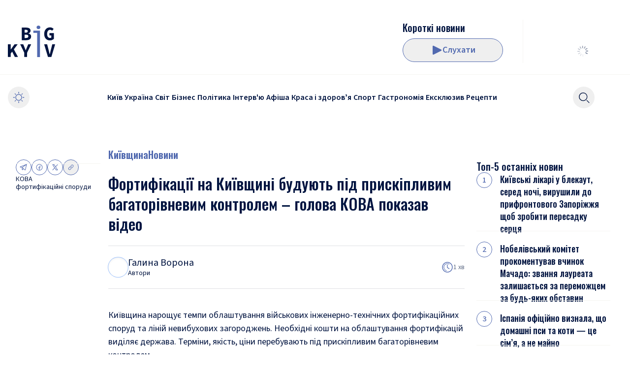

--- FILE ---
content_type: text/html; charset=utf-8
request_url: https://bigkyiv.com.ua/fortyfikacziyi-na-kyyivshhyni-buduyut-pid-pryskiplyvym-bagatorivnevym-kontrolem-golova-kova-pokazav-video/
body_size: 27260
content:
<!DOCTYPE html><html lang="uk"><head><meta charSet="utf-8"/><meta name="viewport" content="width=device-width"/><title>Фортифікації на Київщині будують під прискіпливим багаторівневим контролем - голова КОВА показав відео - Новини Києва | Big Kyiv</title><meta name="description" content="Фортифікації на Київщині будують під прискіпливим багаторівневим контролем - голова КОВА показав відео Київщина нарощує темпи облаштування військових інженерно-технічних фортифікаційних споруд та ліній невибухових загороджень. Необхідні кошти на облаштування фортифікацій виділяє держава. Терміни, якість, ціни перебувають під прискіпливим багаторівневим контролем. Великий Київ"/><link rel="canonical" href="https://bigkyiv.com.ua/fortyfikacziyi-na-kyyivshhyni-buduyut-pid-pryskiplyvym-bagatorivnevym-kontrolem-golova-kova-pokazav-video/"/><meta property="og:locale" content="uk_UA"/><meta property="og:type" content="article"/><meta property="og:title" content="Фортифікації на Київщині будують під прискіпливим багаторівневим контролем - голова КОВА показав відео"/><meta property="og:description" content="Фортифікації на Київщині будують під прискіпливим багаторівневим контролем - голова КОВА показав відео Київщина нарощує темпи облаштування військових інженерно-технічних фортифікаційних споруд та ліній невибухових загороджень. Необхідні кошти на облаштування фортифікацій виділяє держава. Терміни, якість, ціни перебувають під прискіпливим багаторівневим контролем. Великий Київ"/><meta property="og:url" content="https://bigkyiv.com.ua/fortyfikacziyi-na-kyyivshhyni-buduyut-pid-pryskiplyvym-bagatorivnevym-kontrolem-golova-kova-pokazav-video/"/><meta property="og:site_name" content="Великий Київ"/><meta property="article:publisher" content="https://www.facebook.com/pg/bigkyiv/posts/?ref=page_internal"/><meta property="article:published_time" content="2024-05-29T12:44:32+00:00"/><meta property="article:modified_time" content="2024-05-29T12:57:12+00:00"/><meta property="og:image" content="https://bigkyiv.com.ua/wp-content/uploads/2025/02/big-kyiv-logo-800x800-1.png"/><meta property="og:image:width" content="800"/><meta property="og:image:height" content="800"/><meta property="og:image:type" content="image/png"/><meta name="author" content="Галина Ворона"/><meta name="twitter:card" content="summary_large_image"/><meta name="twitter:creator" content="@BigkievCom"/><meta name="twitter:site" content="@BigkievCom"/><meta name="twitter:label1" content="Написано"/><meta name="twitter:data1" content="Галина Ворона"/><meta name="twitter:label2" content="Прибл. час читання"/><meta name="twitter:data2" content="1 хвилина"/><script type="application/ld+json" class="yoast-schema-graph">{"@context":"https://schema.org","@graph":[{"@type":"NewsArticle","@id":"https://bigkyiv.com.ua/fortyfikacziyi-na-kyyivshhyni-buduyut-pid-pryskiplyvym-bagatorivnevym-kontrolem-golova-kova-pokazav-video/#article","isPartOf":{"@id":"https://bigkyiv.com.ua/fortyfikacziyi-na-kyyivshhyni-buduyut-pid-pryskiplyvym-bagatorivnevym-kontrolem-golova-kova-pokazav-video/"},"author":{"name":"Тетяна Залевська","@id":"https://bigkyiv.com.ua/#/schema/person/e009500ad9a1cea5afead43feaade57f"},"headline":"Фортифікації на Київщині будують під прискіпливим багаторівневим контролем &#8211; голова КОВА показав відео","datePublished":"2024-05-29T12:44:32+00:00","dateModified":"2024-05-29T12:57:12+00:00","mainEntityOfPage":{"@id":"https://bigkyiv.com.ua/fortyfikacziyi-na-kyyivshhyni-buduyut-pid-pryskiplyvym-bagatorivnevym-kontrolem-golova-kova-pokazav-video/"},"wordCount":191,"publisher":{"@id":"https://bigkyiv.com.ua/#organization"},"keywords":["КОВА","фортифікаційні споруди"],"articleSection":["Київщина","Новини"],"inLanguage":"uk","copyrightYear":"2024","copyrightHolder":{"@id":"https://bigkyiv.com.ua/#organization"}},{"@type":"WebPage","@id":"https://bigkyiv.com.ua/fortyfikacziyi-na-kyyivshhyni-buduyut-pid-pryskiplyvym-bagatorivnevym-kontrolem-golova-kova-pokazav-video/","url":"https://bigkyiv.com.ua/fortyfikacziyi-na-kyyivshhyni-buduyut-pid-pryskiplyvym-bagatorivnevym-kontrolem-golova-kova-pokazav-video/","name":"Фортифікації на Київщині будують під прискіпливим багаторівневим контролем - голова КОВА показав відео - Новини Києва | Big Kyiv","isPartOf":{"@id":"https://bigkyiv.com.ua/#website"},"datePublished":"2024-05-29T12:44:32+00:00","dateModified":"2024-05-29T12:57:12+00:00","description":"Фортифікації на Київщині будують під прискіпливим багаторівневим контролем - голова КОВА показав відео Київщина нарощує темпи облаштування військових інженерно-технічних фортифікаційних споруд та ліній невибухових загороджень. Необхідні кошти на облаштування фортифікацій виділяє держава. Терміни, якість, ціни перебувають під прискіпливим багаторівневим контролем. Великий Київ","breadcrumb":{"@id":"https://bigkyiv.com.ua/fortyfikacziyi-na-kyyivshhyni-buduyut-pid-pryskiplyvym-bagatorivnevym-kontrolem-golova-kova-pokazav-video/#breadcrumb"},"inLanguage":"uk","potentialAction":[{"@type":"ReadAction","target":["https://bigkyiv.com.ua/fortyfikacziyi-na-kyyivshhyni-buduyut-pid-pryskiplyvym-bagatorivnevym-kontrolem-golova-kova-pokazav-video/"]}]},{"@type":"BreadcrumbList","@id":"https://bigkyiv.com.ua/fortyfikacziyi-na-kyyivshhyni-buduyut-pid-pryskiplyvym-bagatorivnevym-kontrolem-golova-kova-pokazav-video/#breadcrumb","itemListElement":[{"@type":"ListItem","position":1,"name":"Головна сторінка","item":"https://bigkyiv.com.ua/"},{"@type":"ListItem","position":2,"name":"Фортифікації на Київщині будують під прискіпливим багаторівневим контролем &#8211; голова КОВА показав відео"}]},{"@type":"WebSite","@id":"https://bigkyiv.com.ua/#website","url":"https://bigkyiv.com.ua/","name":"Великий Київ","description":"Останні новини України","publisher":{"@id":"https://bigkyiv.com.ua/#organization"},"potentialAction":[{"@type":"SearchAction","target":{"@type":"EntryPoint","urlTemplate":"https://bigkyiv.com.ua/?s={search_term_string}"},"query-input":{"@type":"PropertyValueSpecification","valueRequired":true,"valueName":"search_term_string"}}],"inLanguage":"uk"},{"@type":"Organization","@id":"https://bigkyiv.com.ua/#organization","name":"Великий Київ","url":"https://bigkyiv.com.ua/","logo":{"@type":"ImageObject","inLanguage":"uk","@id":"https://bigkyiv.com.ua/#/schema/logo/image/","url":"https://bigkyiv.com.ua/wp-content/uploads/2025/02/big-kyiv-logo-800x800-1.png","contentUrl":"https://bigkyiv.com.ua/wp-content/uploads/2025/02/big-kyiv-logo-800x800-1.png","width":800,"height":800,"caption":"Великий Київ"},"image":{"@id":"https://bigkyiv.com.ua/#/schema/logo/image/"},"sameAs":["https://www.facebook.com/pg/bigkyiv/posts/?ref=page_internal","https://x.com/BigkievCom","https://www.instagram.com/big_kyiv/","https://www.youtube.com/channel/UCXKmQqQzgubDZlJtQdZ6GhQ"],"description":"Big Kyiv - провідне онлайн-видання, що оперативно інформує про головні події Києва, України та світу."},{"@type":"Person","@id":"https://bigkyiv.com.ua/post-author/galyna-vorona/","name":"Галина Ворона","url":"https://bigkyiv.com.ua/post-author/galyna-vorona/","image":{"@type":"ImageObject","inLanguage":"uk","@id":"https://bigkyiv.com.ua/post-author/galyna-vorona/#/schema/person/image/","url":"https://adm.bigkyiv.com.ua/wp-content/uploads/2025/02/9r4a4586-olya_flydji-—-kopyya-3-—-kopyya-scaled.jpg","contentUrl":"https://adm.bigkyiv.com.ua/wp-content/uploads/2025/02/9r4a4586-olya_flydji-—-kopyya-3-—-kopyya-scaled.jpg","caption":"Галина Ворона"}}]}</script><link rel="preload" as="image" imageSrcSet="/_next/image/?url=https%3A%2F%2Fadm.bigkyiv.com.ua%2Fwp-content%2Fuploads%2F2024%2F05%2Fc4bf6834ccddd31d3356dfa5288e78e8-2.png&amp;w=16&amp;q=75 16w, /_next/image/?url=https%3A%2F%2Fadm.bigkyiv.com.ua%2Fwp-content%2Fuploads%2F2024%2F05%2Fc4bf6834ccddd31d3356dfa5288e78e8-2.png&amp;w=32&amp;q=75 32w, /_next/image/?url=https%3A%2F%2Fadm.bigkyiv.com.ua%2Fwp-content%2Fuploads%2F2024%2F05%2Fc4bf6834ccddd31d3356dfa5288e78e8-2.png&amp;w=48&amp;q=75 48w, /_next/image/?url=https%3A%2F%2Fadm.bigkyiv.com.ua%2Fwp-content%2Fuploads%2F2024%2F05%2Fc4bf6834ccddd31d3356dfa5288e78e8-2.png&amp;w=64&amp;q=75 64w, /_next/image/?url=https%3A%2F%2Fadm.bigkyiv.com.ua%2Fwp-content%2Fuploads%2F2024%2F05%2Fc4bf6834ccddd31d3356dfa5288e78e8-2.png&amp;w=96&amp;q=75 96w, /_next/image/?url=https%3A%2F%2Fadm.bigkyiv.com.ua%2Fwp-content%2Fuploads%2F2024%2F05%2Fc4bf6834ccddd31d3356dfa5288e78e8-2.png&amp;w=128&amp;q=75 128w, /_next/image/?url=https%3A%2F%2Fadm.bigkyiv.com.ua%2Fwp-content%2Fuploads%2F2024%2F05%2Fc4bf6834ccddd31d3356dfa5288e78e8-2.png&amp;w=256&amp;q=75 256w, /_next/image/?url=https%3A%2F%2Fadm.bigkyiv.com.ua%2Fwp-content%2Fuploads%2F2024%2F05%2Fc4bf6834ccddd31d3356dfa5288e78e8-2.png&amp;w=384&amp;q=75 384w, /_next/image/?url=https%3A%2F%2Fadm.bigkyiv.com.ua%2Fwp-content%2Fuploads%2F2024%2F05%2Fc4bf6834ccddd31d3356dfa5288e78e8-2.png&amp;w=640&amp;q=75 640w, /_next/image/?url=https%3A%2F%2Fadm.bigkyiv.com.ua%2Fwp-content%2Fuploads%2F2024%2F05%2Fc4bf6834ccddd31d3356dfa5288e78e8-2.png&amp;w=750&amp;q=75 750w, /_next/image/?url=https%3A%2F%2Fadm.bigkyiv.com.ua%2Fwp-content%2Fuploads%2F2024%2F05%2Fc4bf6834ccddd31d3356dfa5288e78e8-2.png&amp;w=828&amp;q=75 828w, /_next/image/?url=https%3A%2F%2Fadm.bigkyiv.com.ua%2Fwp-content%2Fuploads%2F2024%2F05%2Fc4bf6834ccddd31d3356dfa5288e78e8-2.png&amp;w=1080&amp;q=75 1080w, /_next/image/?url=https%3A%2F%2Fadm.bigkyiv.com.ua%2Fwp-content%2Fuploads%2F2024%2F05%2Fc4bf6834ccddd31d3356dfa5288e78e8-2.png&amp;w=1200&amp;q=75 1200w, /_next/image/?url=https%3A%2F%2Fadm.bigkyiv.com.ua%2Fwp-content%2Fuploads%2F2024%2F05%2Fc4bf6834ccddd31d3356dfa5288e78e8-2.png&amp;w=1920&amp;q=75 1920w, /_next/image/?url=https%3A%2F%2Fadm.bigkyiv.com.ua%2Fwp-content%2Fuploads%2F2024%2F05%2Fc4bf6834ccddd31d3356dfa5288e78e8-2.png&amp;w=2048&amp;q=75 2048w, /_next/image/?url=https%3A%2F%2Fadm.bigkyiv.com.ua%2Fwp-content%2Fuploads%2F2024%2F05%2Fc4bf6834ccddd31d3356dfa5288e78e8-2.png&amp;w=3840&amp;q=75 3840w" imageSizes="(min-width: 1536px) 1080px, (min-width: 1376px) 828px, (min-width: 768px) 750px, 640px" fetchpriority="high"/><meta name="next-head-count" content="28"/><link rel="shortcut icon" type="image/x-icon" href="/favicons/favicon.ico?v=1"/><link rel="icon" type="image/png" href="/favicons/favicon-16x16.png?v=1" sizes="16x16"/><link rel="icon" type="image/png" href="/favicons/favicon-32x32.png?v=1" sizes="32x32"/><link rel="icon" type="image/png" href="/favicons/favicon-48x48.png?v=1" sizes="48x48"/><link rel="icon" type="image/png" href="/favicons/favicon-64x64.png?v=1" sizes="64x64"/><link rel="icon" type="image/png" href="/favicons/favicon-128x128.png?v=1" sizes="128x128"/><link rel="icon" type="image/png" href="/favicons/favicon-192x192.png?v=1" sizes="192x192"/><link rel="icon" type="image/png" href="/favicons/favicon-256x256.png?v=1" sizes="256x256"/><link rel="icon" type="image/png" href="/favicons/favicon-512x512.png?v=1" sizes="256x256"/><link rel="icon" type="image/svg+xml" href="/favicons/favicon-128x128.svg?v=1"/><link rel="apple-touch-icon" href="/favicons/apple-touch-icon.png?v=1" sizes="180x180"/><link rel="manifest" href="/favicons/site.webmanifest?v=1"/><link rel="mask-icon" href="/favicons/safari-pinned-tab.svg?v=1" color="#526ab0"/><meta name="apple-mobile-web-app-title" content="Big Kyiv"/><meta name="application-name" content="Big Kyiv"/><meta name="theme-color" content="#526ab0"/><script type="68cc5587dd9e24e0e6c8edc6-text/javascript">
                  try {
                    if (localStorage.theme === 'dark' || (!('theme' in localStorage) && window.matchMedia('(prefers-color-scheme: dark)').matches)) {
                      document.documentElement.classList.add('dark')
                    } else {
                      document.documentElement.classList.remove('dark')
                    }
                  } catch (_) {}
                </script><script src="https://jsc.mgid.com/site/739509.js" async="" type="68cc5587dd9e24e0e6c8edc6-text/javascript"></script><link rel="preload" href="/_next/static/media/1e377d93cbdd6b44-s.p.woff2" as="font" type="font/woff2" crossorigin="anonymous" data-next-font="size-adjust"/><link rel="preload" href="/_next/static/media/9cf9c6e84ed13b5e-s.p.woff2" as="font" type="font/woff2" crossorigin="anonymous" data-next-font="size-adjust"/><link rel="preload" href="/_next/static/media/3b2a65bc67cf51e8-s.p.woff2" as="font" type="font/woff2" crossorigin="anonymous" data-next-font="size-adjust"/><link rel="preload" href="/_next/static/media/7f06be3f780a819a-s.p.woff2" as="font" type="font/woff2" crossorigin="anonymous" data-next-font="size-adjust"/><link rel="preload" href="/_next/static/css/6139175f6049b7e9.css" as="style"/><link rel="stylesheet" href="/_next/static/css/6139175f6049b7e9.css" data-n-g=""/><noscript data-n-css=""></noscript><script defer="" nomodule="" src="/_next/static/chunks/polyfills-42372ed130431b0a.js" type="68cc5587dd9e24e0e6c8edc6-text/javascript"></script><script src="/_next/static/chunks/webpack-f43fd0b9c563d977.js" defer="" type="68cc5587dd9e24e0e6c8edc6-text/javascript"></script><script src="/_next/static/chunks/framework-945b357d4a851f4b.js" defer="" type="68cc5587dd9e24e0e6c8edc6-text/javascript"></script><script src="/_next/static/chunks/main-4dbd4055adabafaf.js" defer="" type="68cc5587dd9e24e0e6c8edc6-text/javascript"></script><script src="/_next/static/chunks/pages/_app-6ef4ac9ea3e45f7a.js" defer="" type="68cc5587dd9e24e0e6c8edc6-text/javascript"></script><script src="/_next/static/chunks/pages/%5B...wordpressNode%5D-2219b3a465b03b0e.js" defer="" type="68cc5587dd9e24e0e6c8edc6-text/javascript"></script><script src="/_next/static/r1fgobnzBNuI_Cs665HU2/_buildManifest.js" defer="" type="68cc5587dd9e24e0e6c8edc6-text/javascript"></script><script src="/_next/static/r1fgobnzBNuI_Cs665HU2/_ssgManifest.js" defer="" type="68cc5587dd9e24e0e6c8edc6-text/javascript"></script><style id="__jsx-2438940779">html{font-family:'__Source_Sans_3_fe10b7', '__Source_Sans_3_Fallback_fe10b7'}</style></head><body class="&#x27;relative bg-light-background text-base text-light-text-400 dark:bg-dark-background dark:text-dark-text-400"><noscript><iframe src="https://www.googletagmanager.com/ns.html?id=GTM-PRVC5DNM" height="0" width="0" style="display:none;visibility:hidden"></iframe></noscript><div id="__next"><style>
    #nprogress {
      pointer-events: none;
    }
    #nprogress .bar {
      background: #7588C0;
      position: fixed;
      z-index: 9999;
      top: 0;
      left: 0;
      width: 100%;
      height: 3px;
    }
    #nprogress .peg {
      display: block;
      position: absolute;
      right: 0px;
      width: 100px;
      height: 100%;
      box-shadow: 0 0 10px #7588C0, 0 0 5px #7588C0;
      opacity: 1;
      -webkit-transform: rotate(3deg) translate(0px, -4px);
      -ms-transform: rotate(3deg) translate(0px, -4px);
      transform: rotate(3deg) translate(0px, -4px);
    }
    #nprogress .spinner {
      display: block;
      position: fixed;
      z-index: 1031;
      top: 15px;
      right: 15px;
    }
    #nprogress .spinner-icon {
      width: 18px;
      height: 18px;
      box-sizing: border-box;
      border: solid 2px transparent;
      border-top-color: #7588C0;
      border-left-color: #7588C0;
      border-radius: 50%;
      -webkit-animation: nprogresss-spinner 400ms linear infinite;
      animation: nprogress-spinner 400ms linear infinite;
    }
    .nprogress-custom-parent {
      overflow: hidden;
      position: relative;
    }
    .nprogress-custom-parent #nprogress .spinner,
    .nprogress-custom-parent #nprogress .bar {
      position: absolute;
    }
    @-webkit-keyframes nprogress-spinner {
      0% {
        -webkit-transform: rotate(0deg);
      }
      100% {
        -webkit-transform: rotate(360deg);
      }
    }
    @keyframes nprogress-spinner {
      0% {
        transform: rotate(0deg);
      }
      100% {
        transform: rotate(360deg);
      }
    }
  </style><div class="md:container"></div><header class="z-30 w-full transition-[top] duration-300 max-md:top-0 sticky mb-4 md:mb-14 md:top-0"><div class="relative z-10 bg-light-background dark:bg-dark-background"><div class="hidden pb-6 md:divider-b before:bg-light-secondary-100 md:block dark:before:bg-dark-secondary-100"><div class="container px-4"><div class="pt-6 md:pt-10"><div class="h-22 md:flex md:justify-between"><div class="flex items-center gap-x-8"><div class="flex flex-shrink-0"><a class="inline-block flex-shrink-0 " href="/"><svg xmlns="http://www.w3.org/2000/svg" fill="currentColor" viewBox="0 0 96 64" class="w-18 text-2xl text-light-text-400 md:w-24 dark:text-dark-text-400"><path d="M0 63.736V38.12h5.814v10.49h.117l7.53-10.49h6.36L5.814 56.743v6.993zm14.164 0L8.233 51.831l3.394-4.518 8.897 16.423zM33.28 63.736v-8.643l-8.193-16.974h6.164l2.576 6.169q.585 1.454 1.131 2.907.585 1.414 1.17 2.947h.157q.624-1.533 1.21-2.947.624-1.454 1.17-2.907l2.575-6.169h6.009l-8.194 16.974v8.643zM81.446 63.736 73.76 38.12h6.086l3.044 11.944q.585 2.122 1.014 4.126.468 1.965 1.015 4.086h.156a59 59 0 0 0 1.053-4.086q.469-2.004 1.015-4.126l3.004-11.944H96l-7.648 25.617zM28.186 29.664V4.047h8.545q2.652 0 4.76.59 2.106.55 3.316 1.924 1.25 1.375 1.249 3.85 0 1.73-1.053 3.34-1.054 1.612-3.317 2.2v.158q2.731.472 4.136 1.964 1.404 1.455 1.404 4.047 0 2.594-1.287 4.283-1.287 1.65-3.512 2.475-2.184.786-4.955.786zm5.735-15.323h2.537q2.107 0 3.043-.825.936-.865.936-2.318 0-1.415-.975-2.004-.936-.63-2.966-.629h-2.575zm0 10.805h3.083q2.34 0 3.472-.865 1.132-.864 1.132-2.593 0-1.689-1.132-2.436t-3.472-.746H33.92z"></path><path fill="#526AB0" d="M59.541 64V14.695h-7.804v-4.519h13.54V64zm2.614-56.888q-1.639 0-2.73-.943-1.094-.983-1.093-2.554 0-1.611 1.092-2.593Q60.516 0 62.155 0q1.679 0 2.732 1.022 1.092.982 1.092 2.593 0 1.571-1.092 2.554-1.054.942-2.732.943"></path><path d="M85.473 30.136q-3.239 0-5.892-1.454-2.653-1.493-4.214-4.4-1.56-2.947-1.56-7.27 0-4.281 1.56-7.268 1.56-3.026 4.214-4.597 2.692-1.572 5.97-1.572 2.576 0 4.41 1.022 1.833.982 3.043 2.24l-3.16 3.575a7.3 7.3 0 0 0-1.796-1.336q-.975-.51-2.497-.51-1.638 0-2.965 1.02-1.327.984-2.107 2.83-.742 1.846-.742 4.4 0 2.632.664 4.519.663 1.846 2.029 2.828 1.365.983 3.355.983.742 0 1.405-.197.702-.195 1.093-.59v-4.4h-3.707v-4.714h8.857v11.787q-1.288 1.218-3.434 2.16-2.106.944-4.526.944"></path></svg></a></div></div><div class="flex"><div class="flex max-w-80 items-center gap-x-6"><a class="relative hidden aspect-1 h-21 w-21 md:block" href="/podcast/korotki-novyny/"> <img alt="" loading="lazy" decoding="async" data-nimg="fill" class="invisible rounded-lg object-cover" style="position:absolute;height:100%;width:100%;left:0;top:0;right:0;bottom:0;color:transparent" sizes="5.25rem" srcSet="/_next/image/?url=https%3A%2F%2Fadm.bigkyiv.com.ua%2Fwp-content%2Fuploads%2F2025%2F02%2F2025-02-11-11.05.37.png&amp;w=16&amp;q=75 16w, /_next/image/?url=https%3A%2F%2Fadm.bigkyiv.com.ua%2Fwp-content%2Fuploads%2F2025%2F02%2F2025-02-11-11.05.37.png&amp;w=32&amp;q=75 32w, /_next/image/?url=https%3A%2F%2Fadm.bigkyiv.com.ua%2Fwp-content%2Fuploads%2F2025%2F02%2F2025-02-11-11.05.37.png&amp;w=48&amp;q=75 48w, /_next/image/?url=https%3A%2F%2Fadm.bigkyiv.com.ua%2Fwp-content%2Fuploads%2F2025%2F02%2F2025-02-11-11.05.37.png&amp;w=64&amp;q=75 64w, /_next/image/?url=https%3A%2F%2Fadm.bigkyiv.com.ua%2Fwp-content%2Fuploads%2F2025%2F02%2F2025-02-11-11.05.37.png&amp;w=96&amp;q=75 96w, /_next/image/?url=https%3A%2F%2Fadm.bigkyiv.com.ua%2Fwp-content%2Fuploads%2F2025%2F02%2F2025-02-11-11.05.37.png&amp;w=128&amp;q=75 128w, /_next/image/?url=https%3A%2F%2Fadm.bigkyiv.com.ua%2Fwp-content%2Fuploads%2F2025%2F02%2F2025-02-11-11.05.37.png&amp;w=256&amp;q=75 256w, /_next/image/?url=https%3A%2F%2Fadm.bigkyiv.com.ua%2Fwp-content%2Fuploads%2F2025%2F02%2F2025-02-11-11.05.37.png&amp;w=384&amp;q=75 384w, /_next/image/?url=https%3A%2F%2Fadm.bigkyiv.com.ua%2Fwp-content%2Fuploads%2F2025%2F02%2F2025-02-11-11.05.37.png&amp;w=640&amp;q=75 640w, /_next/image/?url=https%3A%2F%2Fadm.bigkyiv.com.ua%2Fwp-content%2Fuploads%2F2025%2F02%2F2025-02-11-11.05.37.png&amp;w=750&amp;q=75 750w, /_next/image/?url=https%3A%2F%2Fadm.bigkyiv.com.ua%2Fwp-content%2Fuploads%2F2025%2F02%2F2025-02-11-11.05.37.png&amp;w=828&amp;q=75 828w, /_next/image/?url=https%3A%2F%2Fadm.bigkyiv.com.ua%2Fwp-content%2Fuploads%2F2025%2F02%2F2025-02-11-11.05.37.png&amp;w=1080&amp;q=75 1080w, /_next/image/?url=https%3A%2F%2Fadm.bigkyiv.com.ua%2Fwp-content%2Fuploads%2F2025%2F02%2F2025-02-11-11.05.37.png&amp;w=1200&amp;q=75 1200w, /_next/image/?url=https%3A%2F%2Fadm.bigkyiv.com.ua%2Fwp-content%2Fuploads%2F2025%2F02%2F2025-02-11-11.05.37.png&amp;w=1920&amp;q=75 1920w, /_next/image/?url=https%3A%2F%2Fadm.bigkyiv.com.ua%2Fwp-content%2Fuploads%2F2025%2F02%2F2025-02-11-11.05.37.png&amp;w=2048&amp;q=75 2048w, /_next/image/?url=https%3A%2F%2Fadm.bigkyiv.com.ua%2Fwp-content%2Fuploads%2F2025%2F02%2F2025-02-11-11.05.37.png&amp;w=3840&amp;q=75 3840w" src="/_next/image/?url=https%3A%2F%2Fadm.bigkyiv.com.ua%2Fwp-content%2Fuploads%2F2025%2F02%2F2025-02-11-11.05.37.png&amp;w=3840&amp;q=75"/></a><div class="flex h-full flex-grow items-center justify-end gap-2 md:max-h-21 md:flex-col md:items-start md:justify-between md:gap-0"><a href="/podcast/korotki-novyny/"><h3 class="__className_d84244 text-xl font-medium line-clamp-1">Короткі новини</h3></a><div class="nc-ButtonPlayMusicPlayer "><button class="relative inline-flex flex-shrink-0 items-center justify-center gap-2 rounded-full border text-lg font-semibold leading-none transition-colors border-light-primary-main px-10 py-3 text-light-primary-main hover:bg-light-primary-main hover:text-light-background focus-visible:ring-offset-2 active:border-light-primary-200 active:bg-light-primary-200 active:text-light-background dark:border-dark-primary-main dark:text-dark-primary-main dark:hover:bg-dark-primary-main dark:hover:text-dark-background dark:active:border-dark-primary-200 dark:active:bg-dark-primary-200 dark:active:text-dark-background h-12 md:w-full md:min-w-[204px]" type="button"><span class="shrink-0"><svg xmlns="http://www.w3.org/2000/svg" width="24" height="24" fill="currentColor" class="h-6 w-6"><path d="M21.44 10.72 5.96 2.98A1.38 1.38 0 0 0 4 4.213v15.474a1.373 1.373 0 0 0 2 1.233l15.44-7.74a1.38 1.38 0 0 0 0-2.467z"></path></svg></span>Слухати</button></div></div></div><div class="self-center bg-light-secondary-100 md:block dark:bg-dark-secondary-100 h-8 w-px mx-6 h-full xl:mx-10"></div><div class="flex min-w-[161px]"><div class="flex justify-end flex-col w-full justify-center"><div class="flex h-12 w-full items-center justify-center mt-auto flex"><div class="relative inline-block text-current h-6 w-6"><div class="absolute h-full w-full transform animate-rotating-fade" style="transform:rotate(0deg);animation-delay:-1.1s"><div class="absolute left-1/2 top-[5%] h-[20%] w-[6%] -translate-x-1/2 rounded-[20%] bg-current"></div></div><div class="absolute h-full w-full transform animate-rotating-fade" style="transform:rotate(30deg);animation-delay:-1.0s"><div class="absolute left-1/2 top-[5%] h-[20%] w-[6%] -translate-x-1/2 rounded-[20%] bg-current"></div></div><div class="absolute h-full w-full transform animate-rotating-fade" style="transform:rotate(60deg);animation-delay:-0.9s"><div class="absolute left-1/2 top-[5%] h-[20%] w-[6%] -translate-x-1/2 rounded-[20%] bg-current"></div></div><div class="absolute h-full w-full transform animate-rotating-fade" style="transform:rotate(90deg);animation-delay:-0.8s"><div class="absolute left-1/2 top-[5%] h-[20%] w-[6%] -translate-x-1/2 rounded-[20%] bg-current"></div></div><div class="absolute h-full w-full transform animate-rotating-fade" style="transform:rotate(120deg);animation-delay:-0.7s"><div class="absolute left-1/2 top-[5%] h-[20%] w-[6%] -translate-x-1/2 rounded-[20%] bg-current"></div></div><div class="absolute h-full w-full transform animate-rotating-fade" style="transform:rotate(150deg);animation-delay:-0.6s"><div class="absolute left-1/2 top-[5%] h-[20%] w-[6%] -translate-x-1/2 rounded-[20%] bg-current"></div></div><div class="absolute h-full w-full transform animate-rotating-fade" style="transform:rotate(180deg);animation-delay:-0.5s"><div class="absolute left-1/2 top-[5%] h-[20%] w-[6%] -translate-x-1/2 rounded-[20%] bg-current"></div></div><div class="absolute h-full w-full transform animate-rotating-fade" style="transform:rotate(210deg);animation-delay:-0.4s"><div class="absolute left-1/2 top-[5%] h-[20%] w-[6%] -translate-x-1/2 rounded-[20%] bg-current"></div></div><div class="absolute h-full w-full transform animate-rotating-fade" style="transform:rotate(240deg);animation-delay:-0.3s"><div class="absolute left-1/2 top-[5%] h-[20%] w-[6%] -translate-x-1/2 rounded-[20%] bg-current"></div></div><div class="absolute h-full w-full transform animate-rotating-fade" style="transform:rotate(270deg);animation-delay:-0.2s"><div class="absolute left-1/2 top-[5%] h-[20%] w-[6%] -translate-x-1/2 rounded-[20%] bg-current"></div></div><div class="absolute h-full w-full transform animate-rotating-fade" style="transform:rotate(300deg);animation-delay:-0.1s"><div class="absolute left-1/2 top-[5%] h-[20%] w-[6%] -translate-x-1/2 rounded-[20%] bg-current"></div></div><div class="absolute h-full w-full transform animate-rotating-fade" style="transform:rotate(330deg);animation-delay:-0.0s"><div class="absolute left-1/2 top-[5%] h-[20%] w-[6%] -translate-x-1/2 rounded-[20%] bg-current"></div></div></div></div></div></div></div></div></div></div></div><div class="container px-4"><div class="flex min-h-12 items-center justify-between gap-x-1 py-6"><div class="md:hidden"><a class="inline-block flex-shrink-0 " href="/"><svg xmlns="http://www.w3.org/2000/svg" fill="currentColor" viewBox="0 0 96 64" class="w-18 text-2xl text-light-text-400 md:w-24 dark:text-dark-text-400"><path d="M0 63.736V38.12h5.814v10.49h.117l7.53-10.49h6.36L5.814 56.743v6.993zm14.164 0L8.233 51.831l3.394-4.518 8.897 16.423zM33.28 63.736v-8.643l-8.193-16.974h6.164l2.576 6.169q.585 1.454 1.131 2.907.585 1.414 1.17 2.947h.157q.624-1.533 1.21-2.947.624-1.454 1.17-2.907l2.575-6.169h6.009l-8.194 16.974v8.643zM81.446 63.736 73.76 38.12h6.086l3.044 11.944q.585 2.122 1.014 4.126.468 1.965 1.015 4.086h.156a59 59 0 0 0 1.053-4.086q.469-2.004 1.015-4.126l3.004-11.944H96l-7.648 25.617zM28.186 29.664V4.047h8.545q2.652 0 4.76.59 2.106.55 3.316 1.924 1.25 1.375 1.249 3.85 0 1.73-1.053 3.34-1.054 1.612-3.317 2.2v.158q2.731.472 4.136 1.964 1.404 1.455 1.404 4.047 0 2.594-1.287 4.283-1.287 1.65-3.512 2.475-2.184.786-4.955.786zm5.735-15.323h2.537q2.107 0 3.043-.825.936-.865.936-2.318 0-1.415-.975-2.004-.936-.63-2.966-.629h-2.575zm0 10.805h3.083q2.34 0 3.472-.865 1.132-.864 1.132-2.593 0-1.689-1.132-2.436t-3.472-.746H33.92z"></path><path fill="#526AB0" d="M59.541 64V14.695h-7.804v-4.519h13.54V64zm2.614-56.888q-1.639 0-2.73-.943-1.094-.983-1.093-2.554 0-1.611 1.092-2.593Q60.516 0 62.155 0q1.679 0 2.732 1.022 1.092.982 1.092 2.593 0 1.571-1.092 2.554-1.054.942-2.732.943"></path><path d="M85.473 30.136q-3.239 0-5.892-1.454-2.653-1.493-4.214-4.4-1.56-2.947-1.56-7.27 0-4.281 1.56-7.268 1.56-3.026 4.214-4.597 2.692-1.572 5.97-1.572 2.576 0 4.41 1.022 1.833.982 3.043 2.24l-3.16 3.575a7.3 7.3 0 0 0-1.796-1.336q-.975-.51-2.497-.51-1.638 0-2.965 1.02-1.327.984-2.107 2.83-.742 1.846-.742 4.4 0 2.632.664 4.519.663 1.846 2.029 2.828 1.365.983 3.355.983.742 0 1.405-.197.702-.195 1.093-.59v-4.4h-3.707v-4.714h8.857v11.787q-1.288 1.218-3.434 2.16-2.106.944-4.526.944"></path></svg></a></div><div class="flex items-center gap-x-1 md:grid md:w-full md:grid-cols-[3rem_1fr_6.25rem] md:justify-start"><button type="button" class="inline-flex items-center justify-center rounded-full text-light-primary-main transition-colors hover:bg-opacity-10 hover:text-light-primary-main active:bg-opacity-10 active:text-light-primary-200 dark:text-dark-primary-main dark:hover:text-dark-primary-main dark:active:text-dark-primary-200 self-center md:flex w-11 h-11"><svg xmlns="http://www.w3.org/2000/svg" fill="currentColor" viewBox="0 0 24 24" class="h-6 w-6"><path d="M12 4.207a.667.667 0 0 0 .666-.667V1.273a.667.667 0 1 0-1.333 0V3.54a.666.666 0 0 0 .667.667M12 19.793a.667.667 0 0 0-.667.667v2.267a.667.667 0 1 0 1.333 0V20.46a.667.667 0 0 0-.666-.667M5.546 6.493A.67.67 0 0 0 6 6.667a.667.667 0 0 0 .473-1.14l-1.587-1.58a.667.667 0 0 0-.94.94zM18.453 17.507a.669.669 0 1 0-.946.946l1.606 1.6a.67.67 0 0 0 .474.2.67.67 0 0 0 .466-.2.667.667 0 0 0 0-.94zM4.206 12a.667.667 0 0 0-.666-.667H1.273a.667.667 0 1 0 0 1.334H3.54A.667.667 0 0 0 4.206 12M22.726 11.333H20.46a.667.667 0 0 0 0 1.334h2.266a.667.667 0 0 0 0-1.334M5.546 17.507l-1.6 1.606a.666.666 0 0 0 .724 1.088.7.7 0 0 0 .216-.148l1.607-1.6a.67.67 0 0 0-.947-.946M18 6.667a.67.67 0 0 0 .473-.194l1.6-1.606a.667.667 0 0 0 0-.94.667.667 0 0 0-.94 0l-1.607 1.6A.666.666 0 0 0 18 6.667"></path><path d="M12.087 5.167a6.753 6.753 0 1 0 6.667 6.753 6.72 6.72 0 0 0-6.667-6.753m0 12.166a5.42 5.42 0 1 1 5.333-5.413 5.386 5.386 0 0 1-5.333 5.413"></path></svg></button><div class="hidden w-auto justify-center overflow-x-hidden md:flex"><nav class="scrollbar-hide flex items-center gap-x-6 gap-y-2 overflow-x-auto py-2"><a class="whitespace-nowrap p-0.5 text-base font-semibold leading-none hover:underline" href="/category/kyiv/">Київ</a><a class="whitespace-nowrap p-0.5 text-base font-semibold leading-none hover:underline" href="/category/ukraine/">Україна</a><a class="whitespace-nowrap p-0.5 text-base font-semibold leading-none hover:underline" href="/category/world/">Світ</a><a class="whitespace-nowrap p-0.5 text-base font-semibold leading-none hover:underline" href="/category/bisness/">Бізнес</a><a class="whitespace-nowrap p-0.5 text-base font-semibold leading-none hover:underline" href="/category/dossier/">Політика</a><a class="whitespace-nowrap p-0.5 text-base font-semibold leading-none hover:underline" href="/category/interview/">Інтерв&#x27;ю</a><a class="whitespace-nowrap p-0.5 text-base font-semibold leading-none hover:underline" href="/events/">Афіша</a><a class="whitespace-nowrap p-0.5 text-base font-semibold leading-none hover:underline" href="/category/health-and-beauty/">Краса і здоровʼя</a><a class="whitespace-nowrap p-0.5 text-base font-semibold leading-none hover:underline" href="/category/sport/">Спорт</a><a class="whitespace-nowrap p-0.5 text-base font-semibold leading-none hover:underline" href="/category/restorany/">Гастрономія</a><a class="whitespace-nowrap p-0.5 text-base font-semibold leading-none hover:underline" href="/category/exclusive/">Ексклюзив</a><a class="whitespace-nowrap p-0.5 text-base font-semibold leading-none hover:underline" href="/recipes/">Рецепти</a></nav></div><div class="flex items-center justify-end gap-x-1 md:justify-between"><div class="relative flex items-center" data-headlessui-state=""><button class="inline-flex h-11 w-11 items-center justify-center rounded-full transition-colors hover:bg-opacity-10 hover:text-light-primary-main active:bg-opacity-10 active:text-light-primary-200 dark:hover:text-dark-primary-main dark:active:text-dark-primary-200" type="button" aria-expanded="false" data-headlessui-state=""><svg xmlns="http://www.w3.org/2000/svg" fill="currentColor" viewBox="0 0 24 24" class="h-6 w-6"><path d="M10.886 3.367a7.3 7.3 0 1 1-7.293 7.3 7.333 7.333 0 0 1 7.293-7.3m0-1.367a8.667 8.667 0 1 0 0 17.333 8.667 8.667 0 0 0 0-17.333M23.334 22.193l-4.914-4.946-.946.94 4.913 4.946a.665.665 0 0 0 1.089-.212.67.67 0 0 0-.142-.728"></path></svg></button></div><span hidden="" style="position:fixed;top:1px;left:1px;width:1px;height:0;padding:0;margin:-1px;overflow:hidden;clip:rect(0, 0, 0, 0);white-space:nowrap;border-width:0;display:none"></span></div></div></div></div><div class="container flex justify-end px-4 pb-4 md:hidden"><div class="flex max-w-80 items-center gap-x-6"><a class="relative hidden aspect-1 h-21 w-21 md:block" href="/podcast/korotki-novyny/"> <img alt="" loading="lazy" decoding="async" data-nimg="fill" class="invisible rounded-lg object-cover" style="position:absolute;height:100%;width:100%;left:0;top:0;right:0;bottom:0;color:transparent" sizes="5.25rem" srcSet="/_next/image/?url=https%3A%2F%2Fadm.bigkyiv.com.ua%2Fwp-content%2Fuploads%2F2025%2F02%2F2025-02-11-11.05.37.png&amp;w=16&amp;q=75 16w, /_next/image/?url=https%3A%2F%2Fadm.bigkyiv.com.ua%2Fwp-content%2Fuploads%2F2025%2F02%2F2025-02-11-11.05.37.png&amp;w=32&amp;q=75 32w, /_next/image/?url=https%3A%2F%2Fadm.bigkyiv.com.ua%2Fwp-content%2Fuploads%2F2025%2F02%2F2025-02-11-11.05.37.png&amp;w=48&amp;q=75 48w, /_next/image/?url=https%3A%2F%2Fadm.bigkyiv.com.ua%2Fwp-content%2Fuploads%2F2025%2F02%2F2025-02-11-11.05.37.png&amp;w=64&amp;q=75 64w, /_next/image/?url=https%3A%2F%2Fadm.bigkyiv.com.ua%2Fwp-content%2Fuploads%2F2025%2F02%2F2025-02-11-11.05.37.png&amp;w=96&amp;q=75 96w, /_next/image/?url=https%3A%2F%2Fadm.bigkyiv.com.ua%2Fwp-content%2Fuploads%2F2025%2F02%2F2025-02-11-11.05.37.png&amp;w=128&amp;q=75 128w, /_next/image/?url=https%3A%2F%2Fadm.bigkyiv.com.ua%2Fwp-content%2Fuploads%2F2025%2F02%2F2025-02-11-11.05.37.png&amp;w=256&amp;q=75 256w, /_next/image/?url=https%3A%2F%2Fadm.bigkyiv.com.ua%2Fwp-content%2Fuploads%2F2025%2F02%2F2025-02-11-11.05.37.png&amp;w=384&amp;q=75 384w, /_next/image/?url=https%3A%2F%2Fadm.bigkyiv.com.ua%2Fwp-content%2Fuploads%2F2025%2F02%2F2025-02-11-11.05.37.png&amp;w=640&amp;q=75 640w, /_next/image/?url=https%3A%2F%2Fadm.bigkyiv.com.ua%2Fwp-content%2Fuploads%2F2025%2F02%2F2025-02-11-11.05.37.png&amp;w=750&amp;q=75 750w, /_next/image/?url=https%3A%2F%2Fadm.bigkyiv.com.ua%2Fwp-content%2Fuploads%2F2025%2F02%2F2025-02-11-11.05.37.png&amp;w=828&amp;q=75 828w, /_next/image/?url=https%3A%2F%2Fadm.bigkyiv.com.ua%2Fwp-content%2Fuploads%2F2025%2F02%2F2025-02-11-11.05.37.png&amp;w=1080&amp;q=75 1080w, /_next/image/?url=https%3A%2F%2Fadm.bigkyiv.com.ua%2Fwp-content%2Fuploads%2F2025%2F02%2F2025-02-11-11.05.37.png&amp;w=1200&amp;q=75 1200w, /_next/image/?url=https%3A%2F%2Fadm.bigkyiv.com.ua%2Fwp-content%2Fuploads%2F2025%2F02%2F2025-02-11-11.05.37.png&amp;w=1920&amp;q=75 1920w, /_next/image/?url=https%3A%2F%2Fadm.bigkyiv.com.ua%2Fwp-content%2Fuploads%2F2025%2F02%2F2025-02-11-11.05.37.png&amp;w=2048&amp;q=75 2048w, /_next/image/?url=https%3A%2F%2Fadm.bigkyiv.com.ua%2Fwp-content%2Fuploads%2F2025%2F02%2F2025-02-11-11.05.37.png&amp;w=3840&amp;q=75 3840w" src="/_next/image/?url=https%3A%2F%2Fadm.bigkyiv.com.ua%2Fwp-content%2Fuploads%2F2025%2F02%2F2025-02-11-11.05.37.png&amp;w=3840&amp;q=75"/></a><div class="flex h-full flex-grow items-center justify-end gap-2 md:max-h-21 md:flex-col md:items-start md:justify-between md:gap-0"><a href="/podcast/korotki-novyny/"><h3 class="__className_d84244 text-xl font-medium line-clamp-1">Короткі новини</h3></a><div class="nc-ButtonPlayMusicPlayer "><button class="relative inline-flex flex-shrink-0 items-center justify-center gap-2 rounded-full border text-lg font-semibold leading-none transition-colors dark:dark-light-background w-12 border-light-primary-main bg-light-primary-main p-3 text-light-background hover:border-light-primary-100 hover:bg-light-primary-100 focus-visible:ring-offset-2 active:border-light-primary-200 active:bg-light-primary-200 dark:border-dark-primary-100 dark:bg-dark-primary-main dark:text-dark-background dark:hover:border-dark-primary-100 dark:hover:bg-dark-primary-100 dark:active:border-dark-primary-200 dark:active:bg-dark-primary-200 h-12 md:w-full md:min-w-[204px]" type="button"><span class="shrink-0"><svg xmlns="http://www.w3.org/2000/svg" width="24" height="24" fill="currentColor" class="h-6 w-6"><path d="M21.44 10.72 5.96 2.98A1.38 1.38 0 0 0 4 4.213v15.474a1.373 1.373 0 0 0 2 1.233l15.44-7.74a1.38 1.38 0 0 0 0-2.467z"></path></svg></span></button></div></div></div></div></div></header><main class="container"><div class="container-grid relative lg:mb-10"><aside class="shrink-0 pb-4 max-xl:hidden xl:w-51 lg:w-51"><div class="flex flex-col bg-light-background px-4 py-6 dark:bg-dark-background sticky top-60"><div class="flex flex-col gap-12"><div class="flex flex-wrap items-center gap-4 *:!inline-flex !gap-2"><button networkName="telegram" class="react-share__ShareButton text-md inline-flex items-center justify-center gap-1 rounded-full !border !border-solid !border-light-primary-main p-2 text-sm leading-none !text-light-primary-main dark:!border-dark-primary-main dark:!text-dark-primary-main h-8 w-8 flex-shrink-0 hover:cursor-pointer hover:!bg-opacity-10" style="background-color:transparent;border:none;padding:0;font:inherit;color:inherit;cursor:pointer" title="Поділитись в Telegram"><svg xmlns="http://www.w3.org/2000/svg" fill="currentColor" viewBox="0 0 24 24" class="h-4 w-4"><path d="M21.458 2.455a.84.84 0 0 0-.86-.147L1.6 9.743a1.333 1.333 0 0 0 .228 2.551l4.923.967v5.489a1.49 1.49 0 0 0 .937 1.39 1.49 1.49 0 0 0 1.642-.35l2.374-2.461 3.766 3.296a1.49 1.49 0 0 0 1.454.3 1.49 1.49 0 0 0 1-1.09l3.805-16.554a.84.84 0 0 0-.27-.826M15.726 5.83l-8.4 6.015-4.65-.912zM8.25 18.75v-4.451l2.324 2.038zm8.206.75-7.751-6.797L19.86 4.707z"></path></svg></button><button networkName="facebook" class="react-share__ShareButton text-md inline-flex items-center justify-center gap-1 rounded-full !border !border-solid !border-light-primary-main p-2 text-sm leading-none !text-light-primary-main dark:!border-dark-primary-main dark:!text-dark-primary-main h-8 w-8 flex-shrink-0 hover:cursor-pointer hover:!bg-opacity-10" style="background-color:transparent;border:none;padding:0;font:inherit;color:inherit;cursor:pointer" title="Поділитись в Facebook"><svg xmlns="http://www.w3.org/2000/svg" fill="currentColor" viewBox="0 0 24 24" class="h-4 w-4"><path d="M12 2.25A9.75 9.75 0 1 0 21.75 12 9.76 9.76 0 0 0 12 2.25m.75 17.965V14.25H15a.75.75 0 1 0 0-1.5h-2.25V10.5a1.5 1.5 0 0 1 1.5-1.5h1.5a.75.75 0 1 0 0-1.5h-1.5a3 3 0 0 0-3 3v2.25H9a.75.75 0 1 0 0 1.5h2.25v5.965a8.25 8.25 0 1 1 1.5 0"></path></svg></button><button networkName="twitter" class="react-share__ShareButton text-md inline-flex items-center justify-center gap-1 rounded-full !border !border-solid !border-light-primary-main p-2 text-sm leading-none !text-light-primary-main dark:!border-dark-primary-main dark:!text-dark-primary-main h-8 w-8 flex-shrink-0 hover:cursor-pointer hover:!bg-opacity-10" style="background-color:transparent;border:none;padding:0;font:inherit;color:inherit;cursor:pointer" title="Поділитись в X (Twitter)"><svg xmlns="http://www.w3.org/2000/svg" fill="currentColor" viewBox="0 0 24 24" class="h-4 w-4"><path d="m20.134 19.848-5.869-9.223 5.79-6.37a.75.75 0 0 0-1.11-1.01L13.43 9.314 9.634 3.348A.75.75 0 0 0 9 3H4.5a.75.75 0 0 0-.633 1.153l5.869 9.222-5.791 6.375a.75.75 0 1 0 1.11 1.01l5.516-6.068 3.796 5.965a.75.75 0 0 0 .633.343h4.5a.75.75 0 0 0 .633-1.152m-4.722-.348-9.545-15h2.719l9.549 15z"></path></svg></button><button type="button" class="text-md inline-flex items-center justify-center gap-1 rounded-full border border-light-primary-main p-2 text-sm leading-none text-light-text-300 transition-colors dark:border-dark-primary-main dark:text-dark-text-300 h-8 w-8 flex-shrink-0 hover:cursor-pointer hover:bg-opacity-10" title="Скопіювати посилання на сторінку"><span class="text-light-primary-main dark:text-dark-primary-main"><svg xmlns="http://www.w3.org/2000/svg" fill="currentColor" viewBox="0 0 24 24" class="h-4 w-4"><path d="m11.732 16.213-1.64 1.627a2.666 2.666 0 0 1-3.746 0 2.613 2.613 0 0 1 0-3.7l3.126-3.1a2.667 2.667 0 0 1 3.747 0c.318.316.548.709.667 1.14a1.3 1.3 0 0 0 .18-.18l.86-.853a4 4 0 0 0-.767-1.08 4 4 0 0 0-5.627 0L5.4 13.193a3.94 3.94 0 0 0 0 5.594 4 4 0 0 0 5.627 0l2.433-2.414h-.333a5.3 5.3 0 0 1-1.394-.16"></path><path d="M19.072 5.213a4 4 0 0 0-5.626 0l-2.434 2.414h.327c.473 0 .944.062 1.4.186l1.64-1.626a2.666 2.666 0 0 1 3.747 0 2.613 2.613 0 0 1 0 3.7l-3.127 3.1a2.667 2.667 0 0 1-3.747 0 2.6 2.6 0 0 1-.666-1.14q-.101.068-.187.153l-.86.853c.193.401.452.766.767 1.08a4 4 0 0 0 5.626 0l3.127-3.1a3.95 3.95 0 0 0 0-5.593z"></path></svg></span></button></div><div class="divider-t-secondary flex flex-wrap gap-x-2 gap-y-2 before:-top-6"><a class="text-sm hover:underline" href="/tag/kova/">КОВА</a><a class="text-sm hover:underline" href="/tag/fortyfikaczijni-sporudy/">фортифікаційні споруди</a></div></div></div></aside><div class="flex-grow"><div class="mb-10"><div class=""><div class="mb-6 flex flex-wrap items-center justify-between gap-4"><div class="flex flex-wrap items-center gap-4"><a class="block w-fit text-xl font-semibold text-light-primary-main hover:underline dark:text-dark-primary-main __className_d84244" href="/category/kyyivshhyna/">Київщина</a><a class="block w-fit text-xl font-semibold text-light-primary-main hover:underline dark:text-dark-primary-main __className_d84244" href="/category/novosti/">Новини</a></div></div><h1 class="__className_d84244 text-3xl font-medium mb-6">Фортифікації на Київщині будують під прискіпливим багаторівневим контролем – голова КОВА показав відео</h1><div class="flex py-6 divider-y before:bg-light-text-100 after:bg-light-text-100 dark:before:bg-dark-text-100 dark:after:bg-dark-text-100"><div class="flex flex-wrap items-center gap-6 w-full justify-between"><a class="flex items-center" href="/post-author/galyna-vorona/"><div class="inline-flex items-center gap-3"><div class="relative inline-flex flex-shrink-0 items-center justify-center overflow-hidden font-medium uppercase text-light-background shadow-inner dark:text-dark-background rounded-full shadow-inner w-10 h-10 ring-1 ring-white dark:ring-neutral-900"> <img alt="Галина Ворона" loading="lazy" decoding="async" data-nimg="fill" class="invisible absolute inset-0 h-full w-full object-cover" style="position:absolute;height:100%;width:100%;left:0;top:0;right:0;bottom:0;color:transparent" sizes="100px" srcSet="/_next/image/?url=https%3A%2F%2Fadm.bigkyiv.com.ua%2Fwp-content%2Fuploads%2F2025%2F02%2F9r4a4586-olya_flydji-%E2%80%94-kopyya-3-%E2%80%94-kopyya-scaled.jpg&amp;w=16&amp;q=75 16w, /_next/image/?url=https%3A%2F%2Fadm.bigkyiv.com.ua%2Fwp-content%2Fuploads%2F2025%2F02%2F9r4a4586-olya_flydji-%E2%80%94-kopyya-3-%E2%80%94-kopyya-scaled.jpg&amp;w=32&amp;q=75 32w, /_next/image/?url=https%3A%2F%2Fadm.bigkyiv.com.ua%2Fwp-content%2Fuploads%2F2025%2F02%2F9r4a4586-olya_flydji-%E2%80%94-kopyya-3-%E2%80%94-kopyya-scaled.jpg&amp;w=48&amp;q=75 48w, /_next/image/?url=https%3A%2F%2Fadm.bigkyiv.com.ua%2Fwp-content%2Fuploads%2F2025%2F02%2F9r4a4586-olya_flydji-%E2%80%94-kopyya-3-%E2%80%94-kopyya-scaled.jpg&amp;w=64&amp;q=75 64w, /_next/image/?url=https%3A%2F%2Fadm.bigkyiv.com.ua%2Fwp-content%2Fuploads%2F2025%2F02%2F9r4a4586-olya_flydji-%E2%80%94-kopyya-3-%E2%80%94-kopyya-scaled.jpg&amp;w=96&amp;q=75 96w, /_next/image/?url=https%3A%2F%2Fadm.bigkyiv.com.ua%2Fwp-content%2Fuploads%2F2025%2F02%2F9r4a4586-olya_flydji-%E2%80%94-kopyya-3-%E2%80%94-kopyya-scaled.jpg&amp;w=128&amp;q=75 128w, /_next/image/?url=https%3A%2F%2Fadm.bigkyiv.com.ua%2Fwp-content%2Fuploads%2F2025%2F02%2F9r4a4586-olya_flydji-%E2%80%94-kopyya-3-%E2%80%94-kopyya-scaled.jpg&amp;w=256&amp;q=75 256w, /_next/image/?url=https%3A%2F%2Fadm.bigkyiv.com.ua%2Fwp-content%2Fuploads%2F2025%2F02%2F9r4a4586-olya_flydji-%E2%80%94-kopyya-3-%E2%80%94-kopyya-scaled.jpg&amp;w=384&amp;q=75 384w, /_next/image/?url=https%3A%2F%2Fadm.bigkyiv.com.ua%2Fwp-content%2Fuploads%2F2025%2F02%2F9r4a4586-olya_flydji-%E2%80%94-kopyya-3-%E2%80%94-kopyya-scaled.jpg&amp;w=640&amp;q=75 640w, /_next/image/?url=https%3A%2F%2Fadm.bigkyiv.com.ua%2Fwp-content%2Fuploads%2F2025%2F02%2F9r4a4586-olya_flydji-%E2%80%94-kopyya-3-%E2%80%94-kopyya-scaled.jpg&amp;w=750&amp;q=75 750w, /_next/image/?url=https%3A%2F%2Fadm.bigkyiv.com.ua%2Fwp-content%2Fuploads%2F2025%2F02%2F9r4a4586-olya_flydji-%E2%80%94-kopyya-3-%E2%80%94-kopyya-scaled.jpg&amp;w=828&amp;q=75 828w, /_next/image/?url=https%3A%2F%2Fadm.bigkyiv.com.ua%2Fwp-content%2Fuploads%2F2025%2F02%2F9r4a4586-olya_flydji-%E2%80%94-kopyya-3-%E2%80%94-kopyya-scaled.jpg&amp;w=1080&amp;q=75 1080w, /_next/image/?url=https%3A%2F%2Fadm.bigkyiv.com.ua%2Fwp-content%2Fuploads%2F2025%2F02%2F9r4a4586-olya_flydji-%E2%80%94-kopyya-3-%E2%80%94-kopyya-scaled.jpg&amp;w=1200&amp;q=75 1200w, /_next/image/?url=https%3A%2F%2Fadm.bigkyiv.com.ua%2Fwp-content%2Fuploads%2F2025%2F02%2F9r4a4586-olya_flydji-%E2%80%94-kopyya-3-%E2%80%94-kopyya-scaled.jpg&amp;w=1920&amp;q=75 1920w, /_next/image/?url=https%3A%2F%2Fadm.bigkyiv.com.ua%2Fwp-content%2Fuploads%2F2025%2F02%2F9r4a4586-olya_flydji-%E2%80%94-kopyya-3-%E2%80%94-kopyya-scaled.jpg&amp;w=2048&amp;q=75 2048w, /_next/image/?url=https%3A%2F%2Fadm.bigkyiv.com.ua%2Fwp-content%2Fuploads%2F2025%2F02%2F9r4a4586-olya_flydji-%E2%80%94-kopyya-3-%E2%80%94-kopyya-scaled.jpg&amp;w=3840&amp;q=75 3840w" src="/_next/image/?url=https%3A%2F%2Fadm.bigkyiv.com.ua%2Fwp-content%2Fuploads%2F2025%2F02%2F9r4a4586-olya_flydji-%E2%80%94-kopyya-3-%E2%80%94-kopyya-scaled.jpg&amp;w=3840&amp;q=75"/><span class="leading-none">Г<!-- -->В</span></div><div class="flex flex-col justify-center"><span class="text-xl leading-none leading-none hover:underline">Галина Ворона</span><span class="text-sm mt-1 block leading-none">Автори</span></div></div></a><div class="flex h-[17px] items-center gap-6 text-sm text-light-text-200 dark:text-dark-text-200"><span class="text-sm flex items-center gap-2"><svg xmlns="http://www.w3.org/2000/svg" fill="currentColor" viewBox="0 0 24 24" class="h-6 w-6 text-light-primary-main dark:text-dark-primary-main"><path d="M12 1.333a10.667 10.667 0 1 0 0 21.334 10.667 10.667 0 0 0 0-21.334m0 20a9.333 9.333 0 1 1 0-18.666 9.333 9.333 0 0 1 0 18.666"></path><path d="M12.613 12.267v-5.1a.667.667 0 0 0-1.333 0v5.813l3.933 2.667a.666.666 0 1 0 .74-1.107z"></path><path d="M5.333 11.96a6.627 6.627 0 0 1 10.274-5.567l.566-.906a7.7 7.7 0 1 0-5.686 14l.18-1.02a6.67 6.67 0 0 1-5.334-6.507"></path></svg>1 хв</span></div></div></div></div></div><figure class="mb-6"><div class="relative aspect-3/2"> <img alt="" fetchpriority="high" decoding="async" data-nimg="fill" class="invisible rounded-xl object-cover" style="position:absolute;height:100%;width:100%;left:0;top:0;right:0;bottom:0;color:transparent" sizes="(min-width: 1536px) 1080px, (min-width: 1376px) 828px, (min-width: 768px) 750px, 640px" srcSet="/_next/image/?url=https%3A%2F%2Fadm.bigkyiv.com.ua%2Fwp-content%2Fuploads%2F2024%2F05%2Fc4bf6834ccddd31d3356dfa5288e78e8-2.png&amp;w=16&amp;q=75 16w, /_next/image/?url=https%3A%2F%2Fadm.bigkyiv.com.ua%2Fwp-content%2Fuploads%2F2024%2F05%2Fc4bf6834ccddd31d3356dfa5288e78e8-2.png&amp;w=32&amp;q=75 32w, /_next/image/?url=https%3A%2F%2Fadm.bigkyiv.com.ua%2Fwp-content%2Fuploads%2F2024%2F05%2Fc4bf6834ccddd31d3356dfa5288e78e8-2.png&amp;w=48&amp;q=75 48w, /_next/image/?url=https%3A%2F%2Fadm.bigkyiv.com.ua%2Fwp-content%2Fuploads%2F2024%2F05%2Fc4bf6834ccddd31d3356dfa5288e78e8-2.png&amp;w=64&amp;q=75 64w, /_next/image/?url=https%3A%2F%2Fadm.bigkyiv.com.ua%2Fwp-content%2Fuploads%2F2024%2F05%2Fc4bf6834ccddd31d3356dfa5288e78e8-2.png&amp;w=96&amp;q=75 96w, /_next/image/?url=https%3A%2F%2Fadm.bigkyiv.com.ua%2Fwp-content%2Fuploads%2F2024%2F05%2Fc4bf6834ccddd31d3356dfa5288e78e8-2.png&amp;w=128&amp;q=75 128w, /_next/image/?url=https%3A%2F%2Fadm.bigkyiv.com.ua%2Fwp-content%2Fuploads%2F2024%2F05%2Fc4bf6834ccddd31d3356dfa5288e78e8-2.png&amp;w=256&amp;q=75 256w, /_next/image/?url=https%3A%2F%2Fadm.bigkyiv.com.ua%2Fwp-content%2Fuploads%2F2024%2F05%2Fc4bf6834ccddd31d3356dfa5288e78e8-2.png&amp;w=384&amp;q=75 384w, /_next/image/?url=https%3A%2F%2Fadm.bigkyiv.com.ua%2Fwp-content%2Fuploads%2F2024%2F05%2Fc4bf6834ccddd31d3356dfa5288e78e8-2.png&amp;w=640&amp;q=75 640w, /_next/image/?url=https%3A%2F%2Fadm.bigkyiv.com.ua%2Fwp-content%2Fuploads%2F2024%2F05%2Fc4bf6834ccddd31d3356dfa5288e78e8-2.png&amp;w=750&amp;q=75 750w, /_next/image/?url=https%3A%2F%2Fadm.bigkyiv.com.ua%2Fwp-content%2Fuploads%2F2024%2F05%2Fc4bf6834ccddd31d3356dfa5288e78e8-2.png&amp;w=828&amp;q=75 828w, /_next/image/?url=https%3A%2F%2Fadm.bigkyiv.com.ua%2Fwp-content%2Fuploads%2F2024%2F05%2Fc4bf6834ccddd31d3356dfa5288e78e8-2.png&amp;w=1080&amp;q=75 1080w, /_next/image/?url=https%3A%2F%2Fadm.bigkyiv.com.ua%2Fwp-content%2Fuploads%2F2024%2F05%2Fc4bf6834ccddd31d3356dfa5288e78e8-2.png&amp;w=1200&amp;q=75 1200w, /_next/image/?url=https%3A%2F%2Fadm.bigkyiv.com.ua%2Fwp-content%2Fuploads%2F2024%2F05%2Fc4bf6834ccddd31d3356dfa5288e78e8-2.png&amp;w=1920&amp;q=75 1920w, /_next/image/?url=https%3A%2F%2Fadm.bigkyiv.com.ua%2Fwp-content%2Fuploads%2F2024%2F05%2Fc4bf6834ccddd31d3356dfa5288e78e8-2.png&amp;w=2048&amp;q=75 2048w, /_next/image/?url=https%3A%2F%2Fadm.bigkyiv.com.ua%2Fwp-content%2Fuploads%2F2024%2F05%2Fc4bf6834ccddd31d3356dfa5288e78e8-2.png&amp;w=3840&amp;q=75 3840w" src="/_next/image/?url=https%3A%2F%2Fadm.bigkyiv.com.ua%2Fwp-content%2Fuploads%2F2024%2F05%2Fc4bf6834ccddd31d3356dfa5288e78e8-2.png&amp;w=3840&amp;q=75"/></div></figure><p class="text-lg leading-normal">Київщина нарощує темпи облаштування військових інженерно-технічних фортифікаційних споруд та ліній невибухових загороджень. Необхідні кошти на облаштування фортифікацій виділяє держава. Терміни, якість, ціни перебувають під прискіпливим багаторівневим контролем.</p><div class="max-lg:mb-10"><div class="relative flex flex-col"><div class="nc-SingleContent flex-1"><div id="single-entry-content" class="parsed-content __variable_d84244"><p>Про це <a href="https://www.facebook.com/watch/?v=1141618903787376">розповів</a> голова КОВА Руслан Кравченко.</p>
<p>За його словами. де і що будувати – визначило військове командування. Всі роботи також під їх постійною координацією.</p>
<p>Як запевняє Руслан Кравченко, підрядники, які працюють на обʼєктах, пройшли повну перевірку правоохоронців. Куди і як витрачають кошти – перевіряє СБУ, ДБР та НАБУ.</p>
<p>Фахівці Київського науково-дослідного інституту судових експертиз перевірили всю проєктно-кошторисну документацію, затвердили своїми експертними звітами, здійснюють технагляд за будівництвом.</p>
<p>Закриття актів виконаних робіт – лише після їх будівельно-технічної експертизи. Ці документи та матеріали голова КОВА обіцяє надати для повної перевірки правоохоронцям.</p>
<p>Крім того, до аналізу залучені антикорупційні організації.</p>
<blockquote>
<p><em> StateWatch, Рух ЧЕСНО, FiscalCenter, Антикорупційний штаб дадуть свою оцінку в рамках діяльності Спостережної ради з питань відбудови. Проведуть повний аналіз документів, які не містять державної таємниці – кошториси, підрядники, ціни та виїзні перевірки. Це те, що вже реалізовуємо. Всі висновки розглянемо в рамках роботи групи “Прозорість та підзвітність”,</em> – додав посадовець та показав відео з будівництва.</p>
</blockquote>
<p><iframe loading="lazy" style="border:none;overflow:hidden" src="https://www.facebook.com/plugins/video.php?height=314&amp;href=https%3A%2F%2Fwww.facebook.com%2FRuslanKravchenkoKyiv%2Fvideos%2F1141618903787376%2F&amp;show_text=false&amp;width=560&amp;t=0" width="560" height="314" frameBorder="0" scrolling="no" allowfullscreen=""></iframe></p>
<p>Читайте також: <a href="https://bigkyiv.com.ua/u-buchanskomu-rajoni-vkraly-10-mln-grn-na-oblashtuvanni-fortyfikaczijnyh-sporud-zmi/">У Бучанському районі вкрали 10 млн грн на облаштуванні фортифікаційних споруд – ЗМІ</a></p>
<p>Нагадаємо, КМДА<a href="https://bigkyiv.com.ua/kmda-zobovyazaly-braty-uchast-u-budivnycztvi-fortyfikaczijnyh-sporud-ta-finansuvannya-pryladdya/"> зобов’язали</a> брати участь у будівництві фортифікаційних споруд та фінансувати закупку приладдя.</p>
<div class=""><div></div><div></div><div></div></div></div><div class="divider-t-secondary mt-8 flex flex-wrap gap-6 pt-8"><a class="text-xl hover:underline" href="/tag/kova/">КОВА</a><a class="text-xl hover:underline" href="/tag/fortyfikaczijni-sporudy/">фортифікаційні споруди</a></div><div class="!my-0"></div></div><div class="z-40 mt-8 inline-flex self-center bottom-5 sm:bottom-8"></div></div></div></div><aside class="shrink-0 lg:w-64 lg:pb-4 xl:w-80 pb-20"><div class="flex flex-col gap-6 p-6 lg:px-4 xl:px-6 sticky top-60"><h3 class="__className_d84244 text-xl font-medium">Топ-5 останніх новин</h3><ol class="flex flex-col gap-12 custom-counter-list"><li class="divider-t-secondary before:-top-6 before:left-0 first:before:hidden"><a class="mb-4 block text-lg font-medium hover:underline lg:max-xl:text-base __className_d84244" href="/kyyivski-likari-u-blekaut-sered-nochi-vyrushyly-do-pryfrontovogo-zaporizhzhya-shhob-zrobyty-peresadku-serczya/">Київські лікарі у блекаут, серед ночі, вирушили до прифронтового Запоріжжя щоб зробити пересадку серця</a><div class="grid gap-4"><div class="flex flex-wrap items-center gap-4"></div></div></li><li class="divider-t-secondary before:-top-6 before:left-0 first:before:hidden"><a class="mb-4 block text-lg font-medium hover:underline lg:max-xl:text-base __className_d84244" href="/nobelivskyj-komitet-prokomentuvav-vchynok-machado-zvannya-laureata-zalyshayetsya-za-peremozhczem-za-bud-yakyh-obstavyn/">Нобелівський комітет прокоментував вчинок Мачадо: звання лауреата залишається за переможцем за будь-яких обставин</a><div class="grid gap-4"><div class="flex flex-wrap items-center gap-4"></div></div></li><li class="divider-t-secondary before:-top-6 before:left-0 first:before:hidden"><a class="mb-4 block text-lg font-medium hover:underline lg:max-xl:text-base __className_d84244" href="/ispaniya-oficzijno-vyznala-shho-domashni-psy-ta-koty-cze-simya-a-ne-majno/">Іспанія офіційно визнала, що домашні пси та коти — це сім’я, а не майно</a><div class="grid gap-4"><div class="flex flex-wrap items-center gap-4"></div></div></li><li class="divider-t-secondary before:-top-6 before:left-0 first:before:hidden"><a class="mb-4 block text-lg font-medium hover:underline lg:max-xl:text-base __className_d84244" href="/stalo-vidomo-skilky-cholovikiv-vyyihaly-z-ukrayiny-pid-chas-vijny/">Стало відомо, скільки чоловіків виїхали з України під час війни</a><div class="grid gap-4"><div class="flex flex-wrap items-center gap-4"></div></div></li><li class="divider-t-secondary before:-top-6 before:left-0 first:before:hidden"><a class="mb-4 block text-lg font-medium hover:underline lg:max-xl:text-base __className_d84244" href="/najsylnishi-pasporty-svitu-na-pochatok-2026-roku/">Найсильніші паспорти світу на початок 2026 року</a><div class="grid gap-4"><div class="flex flex-wrap items-center gap-4"></div></div></li></ol></div></aside></div><div id="banner-four-cols" class="min-h-[20.5rem] mb-20"><div></div></div><aside><section class="divider-t-primary before:-top-1 before:h-2 pt-10 pb-8"><nav aria-label="Breadcrumb" class="dark:text-white flex items-center gap-4 text-xl font-medium leading-none __className_d84244 mb-6"><a class="hover:underline text-light-primary-main dark:text-dark-primary-main" href="/category/kyiv/">Київ</a></nav><ul class="grid gap-6 max-md:gap-16 md:grid-cols-3"><li class="flex flex-col divider-t-secondary before:-top-8 md:divider-l first:before:hidden md:before:top-0 md:before:-left-3"><div class="relative flex flex-grow flex-col"><div class="relative gap-6 flex flex-grow flex-col"><a class="flex flex-col" href="/de-u-kyyevi-czogo-tyzhnya-prohodytymut-produktovi-yarmarky-lokacziyi-12/"><div class="relative w-full rounded-xl aspect-3/2"> <img alt="Де у Києві цього тижня проходитимуть продуктові ярмарки: локації" loading="lazy" decoding="async" data-nimg="fill" class="invisible rounded-xl object-cover" style="position:absolute;height:100%;width:100%;left:0;top:0;right:0;bottom:0;color:transparent" sizes="(min-width: 1280px) 640px, (min-width: 1024px) 384px, (min-width: 768px) 256px, 640px" srcSet="/_next/image/?url=https%3A%2F%2Fadm.bigkyiv.com.ua%2Fwp-content%2Fuploads%2F2026%2F01%2Fsnymok-%D1%8Dkrana-2026-01-19-v-11.45.37.png&amp;w=16&amp;q=75 16w, /_next/image/?url=https%3A%2F%2Fadm.bigkyiv.com.ua%2Fwp-content%2Fuploads%2F2026%2F01%2Fsnymok-%D1%8Dkrana-2026-01-19-v-11.45.37.png&amp;w=32&amp;q=75 32w, /_next/image/?url=https%3A%2F%2Fadm.bigkyiv.com.ua%2Fwp-content%2Fuploads%2F2026%2F01%2Fsnymok-%D1%8Dkrana-2026-01-19-v-11.45.37.png&amp;w=48&amp;q=75 48w, /_next/image/?url=https%3A%2F%2Fadm.bigkyiv.com.ua%2Fwp-content%2Fuploads%2F2026%2F01%2Fsnymok-%D1%8Dkrana-2026-01-19-v-11.45.37.png&amp;w=64&amp;q=75 64w, /_next/image/?url=https%3A%2F%2Fadm.bigkyiv.com.ua%2Fwp-content%2Fuploads%2F2026%2F01%2Fsnymok-%D1%8Dkrana-2026-01-19-v-11.45.37.png&amp;w=96&amp;q=75 96w, /_next/image/?url=https%3A%2F%2Fadm.bigkyiv.com.ua%2Fwp-content%2Fuploads%2F2026%2F01%2Fsnymok-%D1%8Dkrana-2026-01-19-v-11.45.37.png&amp;w=128&amp;q=75 128w, /_next/image/?url=https%3A%2F%2Fadm.bigkyiv.com.ua%2Fwp-content%2Fuploads%2F2026%2F01%2Fsnymok-%D1%8Dkrana-2026-01-19-v-11.45.37.png&amp;w=256&amp;q=75 256w, /_next/image/?url=https%3A%2F%2Fadm.bigkyiv.com.ua%2Fwp-content%2Fuploads%2F2026%2F01%2Fsnymok-%D1%8Dkrana-2026-01-19-v-11.45.37.png&amp;w=384&amp;q=75 384w, /_next/image/?url=https%3A%2F%2Fadm.bigkyiv.com.ua%2Fwp-content%2Fuploads%2F2026%2F01%2Fsnymok-%D1%8Dkrana-2026-01-19-v-11.45.37.png&amp;w=640&amp;q=75 640w, /_next/image/?url=https%3A%2F%2Fadm.bigkyiv.com.ua%2Fwp-content%2Fuploads%2F2026%2F01%2Fsnymok-%D1%8Dkrana-2026-01-19-v-11.45.37.png&amp;w=750&amp;q=75 750w, /_next/image/?url=https%3A%2F%2Fadm.bigkyiv.com.ua%2Fwp-content%2Fuploads%2F2026%2F01%2Fsnymok-%D1%8Dkrana-2026-01-19-v-11.45.37.png&amp;w=828&amp;q=75 828w, /_next/image/?url=https%3A%2F%2Fadm.bigkyiv.com.ua%2Fwp-content%2Fuploads%2F2026%2F01%2Fsnymok-%D1%8Dkrana-2026-01-19-v-11.45.37.png&amp;w=1080&amp;q=75 1080w, /_next/image/?url=https%3A%2F%2Fadm.bigkyiv.com.ua%2Fwp-content%2Fuploads%2F2026%2F01%2Fsnymok-%D1%8Dkrana-2026-01-19-v-11.45.37.png&amp;w=1200&amp;q=75 1200w, /_next/image/?url=https%3A%2F%2Fadm.bigkyiv.com.ua%2Fwp-content%2Fuploads%2F2026%2F01%2Fsnymok-%D1%8Dkrana-2026-01-19-v-11.45.37.png&amp;w=1920&amp;q=75 1920w, /_next/image/?url=https%3A%2F%2Fadm.bigkyiv.com.ua%2Fwp-content%2Fuploads%2F2026%2F01%2Fsnymok-%D1%8Dkrana-2026-01-19-v-11.45.37.png&amp;w=2048&amp;q=75 2048w, /_next/image/?url=https%3A%2F%2Fadm.bigkyiv.com.ua%2Fwp-content%2Fuploads%2F2026%2F01%2Fsnymok-%D1%8Dkrana-2026-01-19-v-11.45.37.png&amp;w=3840&amp;q=75 3840w" src="/_next/image/?url=https%3A%2F%2Fadm.bigkyiv.com.ua%2Fwp-content%2Fuploads%2F2026%2F01%2Fsnymok-%D1%8Dkrana-2026-01-19-v-11.45.37.png&amp;w=3840&amp;q=75"/></div></a><article class="order-1 flex flex-col lg:order-none grow"><a class="flex flex-col gap-6 mb-auto" href="/de-u-kyyevi-czogo-tyzhnya-prohodytymut-produktovi-yarmarky-lokacziyi-12/"><div class="flex flex-col"><h2 class="__className_d84244 text-2xl font-medium hover:underline md:max-xl:text-xl">Де у Києві цього тижня проходитимуть продуктові ярмарки: локації</h2><div class="flex h-[17px] items-center gap-6 text-sm text-light-text-200 dark:text-dark-text-200 mt-6"><span class="text-sm flex items-center gap-2"><svg xmlns="http://www.w3.org/2000/svg" fill="currentColor" viewBox="0 0 24 24" class="h-6 w-6 text-light-primary-main dark:text-dark-primary-main"><path d="M12 1.333a10.667 10.667 0 1 0 0 21.334 10.667 10.667 0 0 0 0-21.334m0 20a9.333 9.333 0 1 1 0-18.666 9.333 9.333 0 0 1 0 18.666"></path><path d="M12.613 12.267v-5.1a.667.667 0 0 0-1.333 0v5.813l3.933 2.667a.666.666 0 1 0 .74-1.107z"></path><path d="M5.333 11.96a6.627 6.627 0 0 1 10.274-5.567l.566-.906a7.7 7.7 0 1 0-5.686 14l.18-1.02a6.67 6.67 0 0 1-5.334-6.507"></path></svg>3 хв</span></div></div></a><a class="mt-6" href="/post-author/viktoriya-milyuta/"><span class="text-xl leading-none hover:underline">Вікторія Мілюта</span></a></article></div></div></li><li class="flex flex-col divider-t-secondary before:-top-8 md:divider-l first:before:hidden md:before:top-0 md:before:-left-3"><div class="relative flex flex-grow flex-col"><div class="relative gap-6 flex flex-grow flex-col"><a class="flex flex-col" href="/yidut-sushytysya-fenom-ta-pyty-kavu-na-azs-kyyivshhyny-u-holody-popyt-na-palne-zris-bilshe-nizh-na-50/"><div class="relative w-full rounded-xl aspect-3/2"> <img alt="Їдуть сушитися феном та пити каву: на АЗС Київщини у холоди попит на пальне зріс більше ніж на 50%" loading="lazy" decoding="async" data-nimg="fill" class="invisible rounded-xl object-cover" style="position:absolute;height:100%;width:100%;left:0;top:0;right:0;bottom:0;color:transparent" sizes="(min-width: 1280px) 640px, (min-width: 1024px) 384px, (min-width: 768px) 256px, 640px" srcSet="/_next/image/?url=https%3A%2F%2Fadm.bigkyiv.com.ua%2Fwp-content%2Fuploads%2F2026%2F01%2Fbenzyn.jpg&amp;w=16&amp;q=75 16w, /_next/image/?url=https%3A%2F%2Fadm.bigkyiv.com.ua%2Fwp-content%2Fuploads%2F2026%2F01%2Fbenzyn.jpg&amp;w=32&amp;q=75 32w, /_next/image/?url=https%3A%2F%2Fadm.bigkyiv.com.ua%2Fwp-content%2Fuploads%2F2026%2F01%2Fbenzyn.jpg&amp;w=48&amp;q=75 48w, /_next/image/?url=https%3A%2F%2Fadm.bigkyiv.com.ua%2Fwp-content%2Fuploads%2F2026%2F01%2Fbenzyn.jpg&amp;w=64&amp;q=75 64w, /_next/image/?url=https%3A%2F%2Fadm.bigkyiv.com.ua%2Fwp-content%2Fuploads%2F2026%2F01%2Fbenzyn.jpg&amp;w=96&amp;q=75 96w, /_next/image/?url=https%3A%2F%2Fadm.bigkyiv.com.ua%2Fwp-content%2Fuploads%2F2026%2F01%2Fbenzyn.jpg&amp;w=128&amp;q=75 128w, /_next/image/?url=https%3A%2F%2Fadm.bigkyiv.com.ua%2Fwp-content%2Fuploads%2F2026%2F01%2Fbenzyn.jpg&amp;w=256&amp;q=75 256w, /_next/image/?url=https%3A%2F%2Fadm.bigkyiv.com.ua%2Fwp-content%2Fuploads%2F2026%2F01%2Fbenzyn.jpg&amp;w=384&amp;q=75 384w, /_next/image/?url=https%3A%2F%2Fadm.bigkyiv.com.ua%2Fwp-content%2Fuploads%2F2026%2F01%2Fbenzyn.jpg&amp;w=640&amp;q=75 640w, /_next/image/?url=https%3A%2F%2Fadm.bigkyiv.com.ua%2Fwp-content%2Fuploads%2F2026%2F01%2Fbenzyn.jpg&amp;w=750&amp;q=75 750w, /_next/image/?url=https%3A%2F%2Fadm.bigkyiv.com.ua%2Fwp-content%2Fuploads%2F2026%2F01%2Fbenzyn.jpg&amp;w=828&amp;q=75 828w, /_next/image/?url=https%3A%2F%2Fadm.bigkyiv.com.ua%2Fwp-content%2Fuploads%2F2026%2F01%2Fbenzyn.jpg&amp;w=1080&amp;q=75 1080w, /_next/image/?url=https%3A%2F%2Fadm.bigkyiv.com.ua%2Fwp-content%2Fuploads%2F2026%2F01%2Fbenzyn.jpg&amp;w=1200&amp;q=75 1200w, /_next/image/?url=https%3A%2F%2Fadm.bigkyiv.com.ua%2Fwp-content%2Fuploads%2F2026%2F01%2Fbenzyn.jpg&amp;w=1920&amp;q=75 1920w, /_next/image/?url=https%3A%2F%2Fadm.bigkyiv.com.ua%2Fwp-content%2Fuploads%2F2026%2F01%2Fbenzyn.jpg&amp;w=2048&amp;q=75 2048w, /_next/image/?url=https%3A%2F%2Fadm.bigkyiv.com.ua%2Fwp-content%2Fuploads%2F2026%2F01%2Fbenzyn.jpg&amp;w=3840&amp;q=75 3840w" src="/_next/image/?url=https%3A%2F%2Fadm.bigkyiv.com.ua%2Fwp-content%2Fuploads%2F2026%2F01%2Fbenzyn.jpg&amp;w=3840&amp;q=75"/></div></a><article class="order-1 flex flex-col lg:order-none grow"><a class="flex flex-col gap-6 mb-auto" href="/yidut-sushytysya-fenom-ta-pyty-kavu-na-azs-kyyivshhyny-u-holody-popyt-na-palne-zris-bilshe-nizh-na-50/"><div class="flex flex-col"><h2 class="__className_d84244 text-2xl font-medium hover:underline md:max-xl:text-xl">Їдуть сушитися феном та пити каву: на АЗС Київщини у холоди попит на пальне зріс більше ніж на 50%</h2><div class="flex h-[17px] items-center gap-6 text-sm text-light-text-200 dark:text-dark-text-200 mt-6"><span class="text-sm flex items-center gap-2"><svg xmlns="http://www.w3.org/2000/svg" fill="currentColor" viewBox="0 0 24 24" class="h-6 w-6 text-light-primary-main dark:text-dark-primary-main"><path d="M12 1.333a10.667 10.667 0 1 0 0 21.334 10.667 10.667 0 0 0 0-21.334m0 20a9.333 9.333 0 1 1 0-18.666 9.333 9.333 0 0 1 0 18.666"></path><path d="M12.613 12.267v-5.1a.667.667 0 0 0-1.333 0v5.813l3.933 2.667a.666.666 0 1 0 .74-1.107z"></path><path d="M5.333 11.96a6.627 6.627 0 0 1 10.274-5.567l.566-.906a7.7 7.7 0 1 0-5.686 14l.18-1.02a6.67 6.67 0 0 1-5.334-6.507"></path></svg>2 хв</span></div></div></a><a class="mt-6" href="/post-author/oksana-tupalska/"><span class="text-xl leading-none hover:underline">Оксана Тупальська</span></a></article></div></div></li><li class="flex flex-col divider-t-secondary before:-top-8 md:divider-l first:before:hidden md:before:top-0 md:before:-left-3"><div class="relative flex flex-grow flex-col"><div class="relative gap-6 flex flex-grow flex-col"><a class="flex flex-col" href="/u-kyyevi-advokat-obiczyav-kliyentu-za-25-tys-dol-znyaty-jogo-z-vijskovogo-obliku/"><div class="relative w-full rounded-xl aspect-3/2"> <img alt="У Києві адвокат обіцяв клієнту за 25 тис. дол. зняти його з військового обліку" loading="lazy" decoding="async" data-nimg="fill" class="invisible rounded-xl object-cover" style="position:absolute;height:100%;width:100%;left:0;top:0;right:0;bottom:0;color:transparent" sizes="(min-width: 1280px) 640px, (min-width: 1024px) 384px, (min-width: 768px) 256px, 640px" srcSet="/_next/image/?url=https%3A%2F%2Fadm.bigkyiv.com.ua%2Fwp-content%2Fuploads%2F2026%2F01%2Fsnymok-%D1%8Dkrana-2026-01-19-v-11.04.45.png&amp;w=16&amp;q=75 16w, /_next/image/?url=https%3A%2F%2Fadm.bigkyiv.com.ua%2Fwp-content%2Fuploads%2F2026%2F01%2Fsnymok-%D1%8Dkrana-2026-01-19-v-11.04.45.png&amp;w=32&amp;q=75 32w, /_next/image/?url=https%3A%2F%2Fadm.bigkyiv.com.ua%2Fwp-content%2Fuploads%2F2026%2F01%2Fsnymok-%D1%8Dkrana-2026-01-19-v-11.04.45.png&amp;w=48&amp;q=75 48w, /_next/image/?url=https%3A%2F%2Fadm.bigkyiv.com.ua%2Fwp-content%2Fuploads%2F2026%2F01%2Fsnymok-%D1%8Dkrana-2026-01-19-v-11.04.45.png&amp;w=64&amp;q=75 64w, /_next/image/?url=https%3A%2F%2Fadm.bigkyiv.com.ua%2Fwp-content%2Fuploads%2F2026%2F01%2Fsnymok-%D1%8Dkrana-2026-01-19-v-11.04.45.png&amp;w=96&amp;q=75 96w, /_next/image/?url=https%3A%2F%2Fadm.bigkyiv.com.ua%2Fwp-content%2Fuploads%2F2026%2F01%2Fsnymok-%D1%8Dkrana-2026-01-19-v-11.04.45.png&amp;w=128&amp;q=75 128w, /_next/image/?url=https%3A%2F%2Fadm.bigkyiv.com.ua%2Fwp-content%2Fuploads%2F2026%2F01%2Fsnymok-%D1%8Dkrana-2026-01-19-v-11.04.45.png&amp;w=256&amp;q=75 256w, /_next/image/?url=https%3A%2F%2Fadm.bigkyiv.com.ua%2Fwp-content%2Fuploads%2F2026%2F01%2Fsnymok-%D1%8Dkrana-2026-01-19-v-11.04.45.png&amp;w=384&amp;q=75 384w, /_next/image/?url=https%3A%2F%2Fadm.bigkyiv.com.ua%2Fwp-content%2Fuploads%2F2026%2F01%2Fsnymok-%D1%8Dkrana-2026-01-19-v-11.04.45.png&amp;w=640&amp;q=75 640w, /_next/image/?url=https%3A%2F%2Fadm.bigkyiv.com.ua%2Fwp-content%2Fuploads%2F2026%2F01%2Fsnymok-%D1%8Dkrana-2026-01-19-v-11.04.45.png&amp;w=750&amp;q=75 750w, /_next/image/?url=https%3A%2F%2Fadm.bigkyiv.com.ua%2Fwp-content%2Fuploads%2F2026%2F01%2Fsnymok-%D1%8Dkrana-2026-01-19-v-11.04.45.png&amp;w=828&amp;q=75 828w, /_next/image/?url=https%3A%2F%2Fadm.bigkyiv.com.ua%2Fwp-content%2Fuploads%2F2026%2F01%2Fsnymok-%D1%8Dkrana-2026-01-19-v-11.04.45.png&amp;w=1080&amp;q=75 1080w, /_next/image/?url=https%3A%2F%2Fadm.bigkyiv.com.ua%2Fwp-content%2Fuploads%2F2026%2F01%2Fsnymok-%D1%8Dkrana-2026-01-19-v-11.04.45.png&amp;w=1200&amp;q=75 1200w, /_next/image/?url=https%3A%2F%2Fadm.bigkyiv.com.ua%2Fwp-content%2Fuploads%2F2026%2F01%2Fsnymok-%D1%8Dkrana-2026-01-19-v-11.04.45.png&amp;w=1920&amp;q=75 1920w, /_next/image/?url=https%3A%2F%2Fadm.bigkyiv.com.ua%2Fwp-content%2Fuploads%2F2026%2F01%2Fsnymok-%D1%8Dkrana-2026-01-19-v-11.04.45.png&amp;w=2048&amp;q=75 2048w, /_next/image/?url=https%3A%2F%2Fadm.bigkyiv.com.ua%2Fwp-content%2Fuploads%2F2026%2F01%2Fsnymok-%D1%8Dkrana-2026-01-19-v-11.04.45.png&amp;w=3840&amp;q=75 3840w" src="/_next/image/?url=https%3A%2F%2Fadm.bigkyiv.com.ua%2Fwp-content%2Fuploads%2F2026%2F01%2Fsnymok-%D1%8Dkrana-2026-01-19-v-11.04.45.png&amp;w=3840&amp;q=75"/></div></a><article class="order-1 flex flex-col lg:order-none grow"><a class="flex flex-col gap-6 mb-auto" href="/u-kyyevi-advokat-obiczyav-kliyentu-za-25-tys-dol-znyaty-jogo-z-vijskovogo-obliku/"><div class="flex flex-col"><h2 class="__className_d84244 text-2xl font-medium hover:underline md:max-xl:text-xl">У Києві адвокат обіцяв клієнту за 25 тис. дол. зняти його з військового обліку</h2><div class="flex h-[17px] items-center gap-6 text-sm text-light-text-200 dark:text-dark-text-200 mt-6"><span class="text-sm flex items-center gap-2"><svg xmlns="http://www.w3.org/2000/svg" fill="currentColor" viewBox="0 0 24 24" class="h-6 w-6 text-light-primary-main dark:text-dark-primary-main"><path d="M12 1.333a10.667 10.667 0 1 0 0 21.334 10.667 10.667 0 0 0 0-21.334m0 20a9.333 9.333 0 1 1 0-18.666 9.333 9.333 0 0 1 0 18.666"></path><path d="M12.613 12.267v-5.1a.667.667 0 0 0-1.333 0v5.813l3.933 2.667a.666.666 0 1 0 .74-1.107z"></path><path d="M5.333 11.96a6.627 6.627 0 0 1 10.274-5.567l.566-.906a7.7 7.7 0 1 0-5.686 14l.18-1.02a6.67 6.67 0 0 1-5.334-6.507"></path></svg>2 хв</span></div></div></a><a class="mt-6" href="/post-author/viktoriya-milyuta/"><span class="text-xl leading-none hover:underline">Вікторія Мілюта</span></a></article></div></div></li></ul></section><section class="divider-t-secondary pt-6 pb-8"><nav aria-label="Breadcrumb" class="dark:text-white flex items-center gap-4 text-xl font-medium leading-none __className_d84244 mb-6"><a class="hover:underline text-light-primary-main dark:text-dark-primary-main" href="/category/ukraine/">Україна</a></nav><div class="grid gap-16 md:grid-cols-3 md:gap-6"><div class="relative flex flex-grow flex-col"><div class="relative gap-6 flex flex-grow flex-col"><a class="flex flex-col" href="/rosiyany-atakuvaly-harkiv-u-misti-poshkodzhenyj-ob%CA%BCyekt-krytychnoyi-infrastruktury/"><div class="relative w-full rounded-xl aspect-3/2"> <img alt="Росіяни атакували Харків: у місті пошкоджений обʼєкт критичної інфраструктури" loading="lazy" decoding="async" data-nimg="fill" class="invisible rounded-xl object-cover" style="position:absolute;height:100%;width:100%;left:0;top:0;right:0;bottom:0;color:transparent" sizes="(min-width: 1280px) 640px, (min-width: 1024px) 384px, (min-width: 768px) 256px, 640px" srcSet="/_next/image/?url=https%3A%2F%2Fadm.bigkyiv.com.ua%2Fwp-content%2Fuploads%2F2026%2F01%2Fdepositphotos_3973871_s-1.jpg&amp;w=16&amp;q=75 16w, /_next/image/?url=https%3A%2F%2Fadm.bigkyiv.com.ua%2Fwp-content%2Fuploads%2F2026%2F01%2Fdepositphotos_3973871_s-1.jpg&amp;w=32&amp;q=75 32w, /_next/image/?url=https%3A%2F%2Fadm.bigkyiv.com.ua%2Fwp-content%2Fuploads%2F2026%2F01%2Fdepositphotos_3973871_s-1.jpg&amp;w=48&amp;q=75 48w, /_next/image/?url=https%3A%2F%2Fadm.bigkyiv.com.ua%2Fwp-content%2Fuploads%2F2026%2F01%2Fdepositphotos_3973871_s-1.jpg&amp;w=64&amp;q=75 64w, /_next/image/?url=https%3A%2F%2Fadm.bigkyiv.com.ua%2Fwp-content%2Fuploads%2F2026%2F01%2Fdepositphotos_3973871_s-1.jpg&amp;w=96&amp;q=75 96w, /_next/image/?url=https%3A%2F%2Fadm.bigkyiv.com.ua%2Fwp-content%2Fuploads%2F2026%2F01%2Fdepositphotos_3973871_s-1.jpg&amp;w=128&amp;q=75 128w, /_next/image/?url=https%3A%2F%2Fadm.bigkyiv.com.ua%2Fwp-content%2Fuploads%2F2026%2F01%2Fdepositphotos_3973871_s-1.jpg&amp;w=256&amp;q=75 256w, /_next/image/?url=https%3A%2F%2Fadm.bigkyiv.com.ua%2Fwp-content%2Fuploads%2F2026%2F01%2Fdepositphotos_3973871_s-1.jpg&amp;w=384&amp;q=75 384w, /_next/image/?url=https%3A%2F%2Fadm.bigkyiv.com.ua%2Fwp-content%2Fuploads%2F2026%2F01%2Fdepositphotos_3973871_s-1.jpg&amp;w=640&amp;q=75 640w, /_next/image/?url=https%3A%2F%2Fadm.bigkyiv.com.ua%2Fwp-content%2Fuploads%2F2026%2F01%2Fdepositphotos_3973871_s-1.jpg&amp;w=750&amp;q=75 750w, /_next/image/?url=https%3A%2F%2Fadm.bigkyiv.com.ua%2Fwp-content%2Fuploads%2F2026%2F01%2Fdepositphotos_3973871_s-1.jpg&amp;w=828&amp;q=75 828w, /_next/image/?url=https%3A%2F%2Fadm.bigkyiv.com.ua%2Fwp-content%2Fuploads%2F2026%2F01%2Fdepositphotos_3973871_s-1.jpg&amp;w=1080&amp;q=75 1080w, /_next/image/?url=https%3A%2F%2Fadm.bigkyiv.com.ua%2Fwp-content%2Fuploads%2F2026%2F01%2Fdepositphotos_3973871_s-1.jpg&amp;w=1200&amp;q=75 1200w, /_next/image/?url=https%3A%2F%2Fadm.bigkyiv.com.ua%2Fwp-content%2Fuploads%2F2026%2F01%2Fdepositphotos_3973871_s-1.jpg&amp;w=1920&amp;q=75 1920w, /_next/image/?url=https%3A%2F%2Fadm.bigkyiv.com.ua%2Fwp-content%2Fuploads%2F2026%2F01%2Fdepositphotos_3973871_s-1.jpg&amp;w=2048&amp;q=75 2048w, /_next/image/?url=https%3A%2F%2Fadm.bigkyiv.com.ua%2Fwp-content%2Fuploads%2F2026%2F01%2Fdepositphotos_3973871_s-1.jpg&amp;w=3840&amp;q=75 3840w" src="/_next/image/?url=https%3A%2F%2Fadm.bigkyiv.com.ua%2Fwp-content%2Fuploads%2F2026%2F01%2Fdepositphotos_3973871_s-1.jpg&amp;w=3840&amp;q=75"/></div></a><article class="order-1 flex flex-col lg:order-none grow"><a class="flex flex-col gap-6 mb-auto" href="/rosiyany-atakuvaly-harkiv-u-misti-poshkodzhenyj-ob%CA%BCyekt-krytychnoyi-infrastruktury/"><div class="flex flex-col"><h2 class="__className_d84244 text-2xl font-medium hover:underline md:max-xl:text-xl">Росіяни атакували Харків: у місті пошкоджений обʼєкт критичної інфраструктури</h2><div class="flex h-[17px] items-center gap-6 text-sm text-light-text-200 dark:text-dark-text-200 mt-6"><span class="text-sm flex items-center gap-2"><svg xmlns="http://www.w3.org/2000/svg" fill="currentColor" viewBox="0 0 24 24" class="h-6 w-6 text-light-primary-main dark:text-dark-primary-main"><path d="M12 1.333a10.667 10.667 0 1 0 0 21.334 10.667 10.667 0 0 0 0-21.334m0 20a9.333 9.333 0 1 1 0-18.666 9.333 9.333 0 0 1 0 18.666"></path><path d="M12.613 12.267v-5.1a.667.667 0 0 0-1.333 0v5.813l3.933 2.667a.666.666 0 1 0 .74-1.107z"></path><path d="M5.333 11.96a6.627 6.627 0 0 1 10.274-5.567l.566-.906a7.7 7.7 0 1 0-5.686 14l.18-1.02a6.67 6.67 0 0 1-5.334-6.507"></path></svg>1 хв</span></div></div></a><a class="mt-6" href="/post-author/viktoriya-milyuta/"><span class="text-xl leading-none hover:underline">Вікторія Мілюта</span></a></article></div></div><div class="divider-t-secondary md:divider-l before:-top-8 md:before:-left-3 md:before:top-0"><ul class="relative grid gap-6"><li class="relative flex grow flex-col"><article class="flex grow flex-col"><a class="flex grow flex-col" href="/speczpidrozdil-alfa-za-rik-znyshhyv-vorozhi-zasoby-ppo-na-4-mlrd-dolariv/"><div class="flex flex-col grow"><h4 class="__className_d84244 text-lg font-medium mb-auto hover:underline">Спецпідрозділ «Альфа» за рік знищив ворожі засоби ППО на 4 млрд доларів</h4><div class="flex h-[17px] items-center gap-6 text-sm text-light-text-200 dark:text-dark-text-200 mt-6"><span class="text-sm flex items-center gap-2"><svg xmlns="http://www.w3.org/2000/svg" fill="currentColor" viewBox="0 0 24 24" class="h-6 w-6 text-light-primary-main dark:text-dark-primary-main"><path d="M12 1.333a10.667 10.667 0 1 0 0 21.334 10.667 10.667 0 0 0 0-21.334m0 20a9.333 9.333 0 1 1 0-18.666 9.333 9.333 0 0 1 0 18.666"></path><path d="M12.613 12.267v-5.1a.667.667 0 0 0-1.333 0v5.813l3.933 2.667a.666.666 0 1 0 .74-1.107z"></path><path d="M5.333 11.96a6.627 6.627 0 0 1 10.274-5.567l.566-.906a7.7 7.7 0 1 0-5.686 14l.18-1.02a6.67 6.67 0 0 1-5.334-6.507"></path></svg>2 хв</span></div></div></a></article></li><li class="relative flex grow flex-col"><article class="flex grow flex-col"><a class="flex grow flex-col" href="/blyzko-sotni-naselenyh-punktiv-chernigivshhyny-znestrumleni-cherez-vorozhu-ataku/"><div class="flex flex-col grow"><h4 class="__className_d84244 text-lg font-medium mb-auto hover:underline">Близько сотні населених пунктів Чернігівщини знеструмлені через ворожу атаку</h4><div class="flex h-[17px] items-center gap-6 text-sm text-light-text-200 dark:text-dark-text-200 mt-6"><span class="text-sm flex items-center gap-2"><svg xmlns="http://www.w3.org/2000/svg" fill="currentColor" viewBox="0 0 24 24" class="h-6 w-6 text-light-primary-main dark:text-dark-primary-main"><path d="M12 1.333a10.667 10.667 0 1 0 0 21.334 10.667 10.667 0 0 0 0-21.334m0 20a9.333 9.333 0 1 1 0-18.666 9.333 9.333 0 0 1 0 18.666"></path><path d="M12.613 12.267v-5.1a.667.667 0 0 0-1.333 0v5.813l3.933 2.667a.666.666 0 1 0 .74-1.107z"></path><path d="M5.333 11.96a6.627 6.627 0 0 1 10.274-5.567l.566-.906a7.7 7.7 0 1 0-5.686 14l.18-1.02a6.67 6.67 0 0 1-5.334-6.507"></path></svg>2 хв</span></div></div></a></article></li><li class="relative flex grow flex-col"><article class="flex grow flex-col"><a class="flex grow flex-col" href="/ataka-na-odeshhynu-poshkodzheni-budynky-ta-infrastruktura/"><div class="flex flex-col grow"><h4 class="__className_d84244 text-lg font-medium mb-auto hover:underline">Атака на Одещину: пошкоджені будинки та інфраструктура</h4><div class="flex h-[17px] items-center gap-6 text-sm text-light-text-200 dark:text-dark-text-200 mt-6"><span class="text-sm flex items-center gap-2"><svg xmlns="http://www.w3.org/2000/svg" fill="currentColor" viewBox="0 0 24 24" class="h-6 w-6 text-light-primary-main dark:text-dark-primary-main"><path d="M12 1.333a10.667 10.667 0 1 0 0 21.334 10.667 10.667 0 0 0 0-21.334m0 20a9.333 9.333 0 1 1 0-18.666 9.333 9.333 0 0 1 0 18.666"></path><path d="M12.613 12.267v-5.1a.667.667 0 0 0-1.333 0v5.813l3.933 2.667a.666.666 0 1 0 .74-1.107z"></path><path d="M5.333 11.96a6.627 6.627 0 0 1 10.274-5.567l.566-.906a7.7 7.7 0 1 0-5.686 14l.18-1.02a6.67 6.67 0 0 1-5.334-6.507"></path></svg>3 хв</span></div></div></a></article></li><li class="relative flex grow flex-col"><article class="flex grow flex-col"><a class="flex grow flex-col" href="/32-richnyj-cholovik-stav-donorom-dlya-chotyroh-ukrayincziv-sercze-otrymav-pacziyent-na-grani/"><div class="flex flex-col grow"><h4 class="__className_d84244 text-lg font-medium mb-auto hover:underline">32-річний чоловік став донором для чотирьох українців: серце отримав пацієнт “на межі”</h4><div class="flex h-[17px] items-center gap-6 text-sm text-light-text-200 dark:text-dark-text-200 mt-6"><span class="text-sm flex items-center gap-2"><svg xmlns="http://www.w3.org/2000/svg" fill="currentColor" viewBox="0 0 24 24" class="h-6 w-6 text-light-primary-main dark:text-dark-primary-main"><path d="M12 1.333a10.667 10.667 0 1 0 0 21.334 10.667 10.667 0 0 0 0-21.334m0 20a9.333 9.333 0 1 1 0-18.666 9.333 9.333 0 0 1 0 18.666"></path><path d="M12.613 12.267v-5.1a.667.667 0 0 0-1.333 0v5.813l3.933 2.667a.666.666 0 1 0 .74-1.107z"></path><path d="M5.333 11.96a6.627 6.627 0 0 1 10.274-5.567l.566-.906a7.7 7.7 0 1 0-5.686 14l.18-1.02a6.67 6.67 0 0 1-5.334-6.507"></path></svg>1 хв</span></div></div></a></article></li></ul></div><div class="relative flex flex-grow flex-col"><div class="relative gap-6 divider-t-secondary md:divider-l before:-top-8 md:before:-left-3 md:before:top-0 flex flex-grow flex-col"><a class="flex flex-col" href="/v-odesi-bilshe-30-tysyach-rodyn-zalyshylys-bez-svitla-cherez-rosijsku-ataku/"><div class="relative w-full rounded-xl aspect-3/2"> <img alt="В Одесі більше 30 тисяч родин залишились без світла через російську атаку" loading="lazy" decoding="async" data-nimg="fill" class="invisible rounded-xl object-cover" style="position:absolute;height:100%;width:100%;left:0;top:0;right:0;bottom:0;color:transparent" sizes="(min-width: 1280px) 640px, (min-width: 1024px) 384px, (min-width: 768px) 256px, 640px" srcSet="/_next/image/?url=https%3A%2F%2Fadm.bigkyiv.com.ua%2Fwp-content%2Fuploads%2F2026%2F01%2Fsnymok-%D1%8Dkrana-2026-01-19-v-10.54.12.png&amp;w=16&amp;q=75 16w, /_next/image/?url=https%3A%2F%2Fadm.bigkyiv.com.ua%2Fwp-content%2Fuploads%2F2026%2F01%2Fsnymok-%D1%8Dkrana-2026-01-19-v-10.54.12.png&amp;w=32&amp;q=75 32w, /_next/image/?url=https%3A%2F%2Fadm.bigkyiv.com.ua%2Fwp-content%2Fuploads%2F2026%2F01%2Fsnymok-%D1%8Dkrana-2026-01-19-v-10.54.12.png&amp;w=48&amp;q=75 48w, /_next/image/?url=https%3A%2F%2Fadm.bigkyiv.com.ua%2Fwp-content%2Fuploads%2F2026%2F01%2Fsnymok-%D1%8Dkrana-2026-01-19-v-10.54.12.png&amp;w=64&amp;q=75 64w, /_next/image/?url=https%3A%2F%2Fadm.bigkyiv.com.ua%2Fwp-content%2Fuploads%2F2026%2F01%2Fsnymok-%D1%8Dkrana-2026-01-19-v-10.54.12.png&amp;w=96&amp;q=75 96w, /_next/image/?url=https%3A%2F%2Fadm.bigkyiv.com.ua%2Fwp-content%2Fuploads%2F2026%2F01%2Fsnymok-%D1%8Dkrana-2026-01-19-v-10.54.12.png&amp;w=128&amp;q=75 128w, /_next/image/?url=https%3A%2F%2Fadm.bigkyiv.com.ua%2Fwp-content%2Fuploads%2F2026%2F01%2Fsnymok-%D1%8Dkrana-2026-01-19-v-10.54.12.png&amp;w=256&amp;q=75 256w, /_next/image/?url=https%3A%2F%2Fadm.bigkyiv.com.ua%2Fwp-content%2Fuploads%2F2026%2F01%2Fsnymok-%D1%8Dkrana-2026-01-19-v-10.54.12.png&amp;w=384&amp;q=75 384w, /_next/image/?url=https%3A%2F%2Fadm.bigkyiv.com.ua%2Fwp-content%2Fuploads%2F2026%2F01%2Fsnymok-%D1%8Dkrana-2026-01-19-v-10.54.12.png&amp;w=640&amp;q=75 640w, /_next/image/?url=https%3A%2F%2Fadm.bigkyiv.com.ua%2Fwp-content%2Fuploads%2F2026%2F01%2Fsnymok-%D1%8Dkrana-2026-01-19-v-10.54.12.png&amp;w=750&amp;q=75 750w, /_next/image/?url=https%3A%2F%2Fadm.bigkyiv.com.ua%2Fwp-content%2Fuploads%2F2026%2F01%2Fsnymok-%D1%8Dkrana-2026-01-19-v-10.54.12.png&amp;w=828&amp;q=75 828w, /_next/image/?url=https%3A%2F%2Fadm.bigkyiv.com.ua%2Fwp-content%2Fuploads%2F2026%2F01%2Fsnymok-%D1%8Dkrana-2026-01-19-v-10.54.12.png&amp;w=1080&amp;q=75 1080w, /_next/image/?url=https%3A%2F%2Fadm.bigkyiv.com.ua%2Fwp-content%2Fuploads%2F2026%2F01%2Fsnymok-%D1%8Dkrana-2026-01-19-v-10.54.12.png&amp;w=1200&amp;q=75 1200w, /_next/image/?url=https%3A%2F%2Fadm.bigkyiv.com.ua%2Fwp-content%2Fuploads%2F2026%2F01%2Fsnymok-%D1%8Dkrana-2026-01-19-v-10.54.12.png&amp;w=1920&amp;q=75 1920w, /_next/image/?url=https%3A%2F%2Fadm.bigkyiv.com.ua%2Fwp-content%2Fuploads%2F2026%2F01%2Fsnymok-%D1%8Dkrana-2026-01-19-v-10.54.12.png&amp;w=2048&amp;q=75 2048w, /_next/image/?url=https%3A%2F%2Fadm.bigkyiv.com.ua%2Fwp-content%2Fuploads%2F2026%2F01%2Fsnymok-%D1%8Dkrana-2026-01-19-v-10.54.12.png&amp;w=3840&amp;q=75 3840w" src="/_next/image/?url=https%3A%2F%2Fadm.bigkyiv.com.ua%2Fwp-content%2Fuploads%2F2026%2F01%2Fsnymok-%D1%8Dkrana-2026-01-19-v-10.54.12.png&amp;w=3840&amp;q=75"/></div></a><article class="order-1 flex flex-col lg:order-none grow"><a class="flex flex-col gap-6 mb-auto" href="/v-odesi-bilshe-30-tysyach-rodyn-zalyshylys-bez-svitla-cherez-rosijsku-ataku/"><div class="flex flex-col"><h2 class="__className_d84244 text-2xl font-medium hover:underline md:max-xl:text-xl">В Одесі більше 30 тисяч родин залишились без світла через російську атаку</h2><div class="flex h-[17px] items-center gap-6 text-sm text-light-text-200 dark:text-dark-text-200 mt-6"><span class="text-sm flex items-center gap-2"><svg xmlns="http://www.w3.org/2000/svg" fill="currentColor" viewBox="0 0 24 24" class="h-6 w-6 text-light-primary-main dark:text-dark-primary-main"><path d="M12 1.333a10.667 10.667 0 1 0 0 21.334 10.667 10.667 0 0 0 0-21.334m0 20a9.333 9.333 0 1 1 0-18.666 9.333 9.333 0 0 1 0 18.666"></path><path d="M12.613 12.267v-5.1a.667.667 0 0 0-1.333 0v5.813l3.933 2.667a.666.666 0 1 0 .74-1.107z"></path><path d="M5.333 11.96a6.627 6.627 0 0 1 10.274-5.567l.566-.906a7.7 7.7 0 1 0-5.686 14l.18-1.02a6.67 6.67 0 0 1-5.334-6.507"></path></svg>2 хв</span></div></div></a><a class="mt-6" href="/post-author/viktoriya-milyuta/"><span class="text-xl leading-none hover:underline">Вікторія Мілюта</span></a></article></div></div></div></section><section class="divider-t-secondary pt-10 pb-20"><nav aria-label="Breadcrumb" class="dark:text-white flex items-center gap-4 text-xl font-medium leading-none __className_d84244 mb-6"><a class="hover:underline text-light-primary-main dark:text-dark-primary-main" href="/category/world/">Світ</a></nav><ul class="grid gap-6 max-md:gap-16 md:grid-cols-3"><li class="flex flex-col divider-t-secondary before:-top-8 md:divider-l first:before:hidden md:before:top-0 md:before:-left-3"><div class="relative flex flex-grow flex-col"><div class="relative gap-6 flex flex-grow flex-col"><a class="flex flex-col" href="/ssha-tayemno-zbyraly-dani-pro-vijskovi-obyekty-v-grenlandiyi-bez-vidoma-daniyi/"><div class="relative w-full rounded-xl aspect-3/2"> <img alt="США таємно збирали дані про військові об’єкти в Гренландії без відома Данії" loading="lazy" decoding="async" data-nimg="fill" class="invisible rounded-xl object-cover" style="position:absolute;height:100%;width:100%;left:0;top:0;right:0;bottom:0;color:transparent" sizes="(min-width: 1280px) 640px, (min-width: 1024px) 384px, (min-width: 768px) 256px, 640px" srcSet="/_next/image/?url=https%3A%2F%2Fadm.bigkyiv.com.ua%2Fwp-content%2Fuploads%2F2026%2F01%2F800_0_1768584250-3676.webp&amp;w=16&amp;q=75 16w, /_next/image/?url=https%3A%2F%2Fadm.bigkyiv.com.ua%2Fwp-content%2Fuploads%2F2026%2F01%2F800_0_1768584250-3676.webp&amp;w=32&amp;q=75 32w, /_next/image/?url=https%3A%2F%2Fadm.bigkyiv.com.ua%2Fwp-content%2Fuploads%2F2026%2F01%2F800_0_1768584250-3676.webp&amp;w=48&amp;q=75 48w, /_next/image/?url=https%3A%2F%2Fadm.bigkyiv.com.ua%2Fwp-content%2Fuploads%2F2026%2F01%2F800_0_1768584250-3676.webp&amp;w=64&amp;q=75 64w, /_next/image/?url=https%3A%2F%2Fadm.bigkyiv.com.ua%2Fwp-content%2Fuploads%2F2026%2F01%2F800_0_1768584250-3676.webp&amp;w=96&amp;q=75 96w, /_next/image/?url=https%3A%2F%2Fadm.bigkyiv.com.ua%2Fwp-content%2Fuploads%2F2026%2F01%2F800_0_1768584250-3676.webp&amp;w=128&amp;q=75 128w, /_next/image/?url=https%3A%2F%2Fadm.bigkyiv.com.ua%2Fwp-content%2Fuploads%2F2026%2F01%2F800_0_1768584250-3676.webp&amp;w=256&amp;q=75 256w, /_next/image/?url=https%3A%2F%2Fadm.bigkyiv.com.ua%2Fwp-content%2Fuploads%2F2026%2F01%2F800_0_1768584250-3676.webp&amp;w=384&amp;q=75 384w, /_next/image/?url=https%3A%2F%2Fadm.bigkyiv.com.ua%2Fwp-content%2Fuploads%2F2026%2F01%2F800_0_1768584250-3676.webp&amp;w=640&amp;q=75 640w, /_next/image/?url=https%3A%2F%2Fadm.bigkyiv.com.ua%2Fwp-content%2Fuploads%2F2026%2F01%2F800_0_1768584250-3676.webp&amp;w=750&amp;q=75 750w, /_next/image/?url=https%3A%2F%2Fadm.bigkyiv.com.ua%2Fwp-content%2Fuploads%2F2026%2F01%2F800_0_1768584250-3676.webp&amp;w=828&amp;q=75 828w, /_next/image/?url=https%3A%2F%2Fadm.bigkyiv.com.ua%2Fwp-content%2Fuploads%2F2026%2F01%2F800_0_1768584250-3676.webp&amp;w=1080&amp;q=75 1080w, /_next/image/?url=https%3A%2F%2Fadm.bigkyiv.com.ua%2Fwp-content%2Fuploads%2F2026%2F01%2F800_0_1768584250-3676.webp&amp;w=1200&amp;q=75 1200w, /_next/image/?url=https%3A%2F%2Fadm.bigkyiv.com.ua%2Fwp-content%2Fuploads%2F2026%2F01%2F800_0_1768584250-3676.webp&amp;w=1920&amp;q=75 1920w, /_next/image/?url=https%3A%2F%2Fadm.bigkyiv.com.ua%2Fwp-content%2Fuploads%2F2026%2F01%2F800_0_1768584250-3676.webp&amp;w=2048&amp;q=75 2048w, /_next/image/?url=https%3A%2F%2Fadm.bigkyiv.com.ua%2Fwp-content%2Fuploads%2F2026%2F01%2F800_0_1768584250-3676.webp&amp;w=3840&amp;q=75 3840w" src="/_next/image/?url=https%3A%2F%2Fadm.bigkyiv.com.ua%2Fwp-content%2Fuploads%2F2026%2F01%2F800_0_1768584250-3676.webp&amp;w=3840&amp;q=75"/></div></a><article class="order-1 flex flex-col lg:order-none grow"><a class="flex flex-col gap-6 mb-auto" href="/ssha-tayemno-zbyraly-dani-pro-vijskovi-obyekty-v-grenlandiyi-bez-vidoma-daniyi/"><div class="flex flex-col"><h2 class="__className_d84244 text-2xl font-medium hover:underline md:max-xl:text-xl">США таємно збирали дані про військові об’єкти в Гренландії без відома Данії</h2><div class="flex h-[17px] items-center gap-6 text-sm text-light-text-200 dark:text-dark-text-200 mt-6"><span class="text-sm flex items-center gap-2"><svg xmlns="http://www.w3.org/2000/svg" fill="currentColor" viewBox="0 0 24 24" class="h-6 w-6 text-light-primary-main dark:text-dark-primary-main"><path d="M12 1.333a10.667 10.667 0 1 0 0 21.334 10.667 10.667 0 0 0 0-21.334m0 20a9.333 9.333 0 1 1 0-18.666 9.333 9.333 0 0 1 0 18.666"></path><path d="M12.613 12.267v-5.1a.667.667 0 0 0-1.333 0v5.813l3.933 2.667a.666.666 0 1 0 .74-1.107z"></path><path d="M5.333 11.96a6.627 6.627 0 0 1 10.274-5.567l.566-.906a7.7 7.7 0 1 0-5.686 14l.18-1.02a6.67 6.67 0 0 1-5.334-6.507"></path></svg>2 хв</span></div></div></a><a class="mt-6" href="/post-author/vladyslav-shherbak/"><span class="text-xl leading-none hover:underline">Владислав Щербак</span></a></article></div></div></li><li class="flex flex-col divider-t-secondary before:-top-8 md:divider-l first:before:hidden md:before:top-0 md:before:-left-3"><div class="relative flex flex-grow flex-col"><div class="relative gap-6 flex flex-grow flex-col"><a class="flex flex-col" href="/tramp-zvynuvatyv-daniyu-u-bezdiyalnosti-shhodo-rosijskoyi-zagrozy-v-grenlandiyi/"><div class="relative w-full rounded-xl aspect-3/2"> <img alt="Трамп звинуватив Данію у бездіяльності щодо російської загрози в Гренландії" loading="lazy" decoding="async" data-nimg="fill" class="invisible rounded-xl object-cover" style="position:absolute;height:100%;width:100%;left:0;top:0;right:0;bottom:0;color:transparent" sizes="(min-width: 1280px) 640px, (min-width: 1024px) 384px, (min-width: 768px) 256px, 640px" srcSet="/_next/image/?url=https%3A%2F%2Fadm.bigkyiv.com.ua%2Fwp-content%2Fuploads%2F2026%2F01%2F347659139478879.jpeg&amp;w=16&amp;q=75 16w, /_next/image/?url=https%3A%2F%2Fadm.bigkyiv.com.ua%2Fwp-content%2Fuploads%2F2026%2F01%2F347659139478879.jpeg&amp;w=32&amp;q=75 32w, /_next/image/?url=https%3A%2F%2Fadm.bigkyiv.com.ua%2Fwp-content%2Fuploads%2F2026%2F01%2F347659139478879.jpeg&amp;w=48&amp;q=75 48w, /_next/image/?url=https%3A%2F%2Fadm.bigkyiv.com.ua%2Fwp-content%2Fuploads%2F2026%2F01%2F347659139478879.jpeg&amp;w=64&amp;q=75 64w, /_next/image/?url=https%3A%2F%2Fadm.bigkyiv.com.ua%2Fwp-content%2Fuploads%2F2026%2F01%2F347659139478879.jpeg&amp;w=96&amp;q=75 96w, /_next/image/?url=https%3A%2F%2Fadm.bigkyiv.com.ua%2Fwp-content%2Fuploads%2F2026%2F01%2F347659139478879.jpeg&amp;w=128&amp;q=75 128w, /_next/image/?url=https%3A%2F%2Fadm.bigkyiv.com.ua%2Fwp-content%2Fuploads%2F2026%2F01%2F347659139478879.jpeg&amp;w=256&amp;q=75 256w, /_next/image/?url=https%3A%2F%2Fadm.bigkyiv.com.ua%2Fwp-content%2Fuploads%2F2026%2F01%2F347659139478879.jpeg&amp;w=384&amp;q=75 384w, /_next/image/?url=https%3A%2F%2Fadm.bigkyiv.com.ua%2Fwp-content%2Fuploads%2F2026%2F01%2F347659139478879.jpeg&amp;w=640&amp;q=75 640w, /_next/image/?url=https%3A%2F%2Fadm.bigkyiv.com.ua%2Fwp-content%2Fuploads%2F2026%2F01%2F347659139478879.jpeg&amp;w=750&amp;q=75 750w, /_next/image/?url=https%3A%2F%2Fadm.bigkyiv.com.ua%2Fwp-content%2Fuploads%2F2026%2F01%2F347659139478879.jpeg&amp;w=828&amp;q=75 828w, /_next/image/?url=https%3A%2F%2Fadm.bigkyiv.com.ua%2Fwp-content%2Fuploads%2F2026%2F01%2F347659139478879.jpeg&amp;w=1080&amp;q=75 1080w, /_next/image/?url=https%3A%2F%2Fadm.bigkyiv.com.ua%2Fwp-content%2Fuploads%2F2026%2F01%2F347659139478879.jpeg&amp;w=1200&amp;q=75 1200w, /_next/image/?url=https%3A%2F%2Fadm.bigkyiv.com.ua%2Fwp-content%2Fuploads%2F2026%2F01%2F347659139478879.jpeg&amp;w=1920&amp;q=75 1920w, /_next/image/?url=https%3A%2F%2Fadm.bigkyiv.com.ua%2Fwp-content%2Fuploads%2F2026%2F01%2F347659139478879.jpeg&amp;w=2048&amp;q=75 2048w, /_next/image/?url=https%3A%2F%2Fadm.bigkyiv.com.ua%2Fwp-content%2Fuploads%2F2026%2F01%2F347659139478879.jpeg&amp;w=3840&amp;q=75 3840w" src="/_next/image/?url=https%3A%2F%2Fadm.bigkyiv.com.ua%2Fwp-content%2Fuploads%2F2026%2F01%2F347659139478879.jpeg&amp;w=3840&amp;q=75"/></div></a><article class="order-1 flex flex-col lg:order-none grow"><a class="flex flex-col gap-6 mb-auto" href="/tramp-zvynuvatyv-daniyu-u-bezdiyalnosti-shhodo-rosijskoyi-zagrozy-v-grenlandiyi/"><div class="flex flex-col"><h2 class="__className_d84244 text-2xl font-medium hover:underline md:max-xl:text-xl">Трамп звинуватив Данію у бездіяльності щодо російської загрози в Гренландії</h2><div class="flex h-[17px] items-center gap-6 text-sm text-light-text-200 dark:text-dark-text-200 mt-6"><span class="text-sm flex items-center gap-2"><svg xmlns="http://www.w3.org/2000/svg" fill="currentColor" viewBox="0 0 24 24" class="h-6 w-6 text-light-primary-main dark:text-dark-primary-main"><path d="M12 1.333a10.667 10.667 0 1 0 0 21.334 10.667 10.667 0 0 0 0-21.334m0 20a9.333 9.333 0 1 1 0-18.666 9.333 9.333 0 0 1 0 18.666"></path><path d="M12.613 12.267v-5.1a.667.667 0 0 0-1.333 0v5.813l3.933 2.667a.666.666 0 1 0 .74-1.107z"></path><path d="M5.333 11.96a6.627 6.627 0 0 1 10.274-5.567l.566-.906a7.7 7.7 0 1 0-5.686 14l.18-1.02a6.67 6.67 0 0 1-5.334-6.507"></path></svg>2 хв</span></div></div></a><a class="mt-6" href="/post-author/vladyslav-shherbak/"><span class="text-xl leading-none hover:underline">Владислав Щербак</span></a></article></div></div></li><li class="flex flex-col divider-t-secondary before:-top-8 md:divider-l first:before:hidden md:before:top-0 md:before:-left-3"><div class="relative flex flex-grow flex-col"><div class="relative gap-6 flex flex-grow flex-col"><a class="flex flex-col" href="/pid-chas-protestiv-v-irani-zagynuly-shhonajmenshe-5-tysyach-lyudej/"><div class="relative w-full rounded-xl aspect-3/2"> <img alt="Під час протестів в Ірані загинули щонайменше 5 тисяч людей" loading="lazy" decoding="async" data-nimg="fill" class="invisible rounded-xl object-cover" style="position:absolute;height:100%;width:100%;left:0;top:0;right:0;bottom:0;color:transparent" sizes="(min-width: 1280px) 640px, (min-width: 1024px) 384px, (min-width: 768px) 256px, 640px" srcSet="/_next/image/?url=https%3A%2F%2Fadm.bigkyiv.com.ua%2Fwp-content%2Fuploads%2F2026%2F01%2F630_360_1767610039-241.jpg&amp;w=16&amp;q=75 16w, /_next/image/?url=https%3A%2F%2Fadm.bigkyiv.com.ua%2Fwp-content%2Fuploads%2F2026%2F01%2F630_360_1767610039-241.jpg&amp;w=32&amp;q=75 32w, /_next/image/?url=https%3A%2F%2Fadm.bigkyiv.com.ua%2Fwp-content%2Fuploads%2F2026%2F01%2F630_360_1767610039-241.jpg&amp;w=48&amp;q=75 48w, /_next/image/?url=https%3A%2F%2Fadm.bigkyiv.com.ua%2Fwp-content%2Fuploads%2F2026%2F01%2F630_360_1767610039-241.jpg&amp;w=64&amp;q=75 64w, /_next/image/?url=https%3A%2F%2Fadm.bigkyiv.com.ua%2Fwp-content%2Fuploads%2F2026%2F01%2F630_360_1767610039-241.jpg&amp;w=96&amp;q=75 96w, /_next/image/?url=https%3A%2F%2Fadm.bigkyiv.com.ua%2Fwp-content%2Fuploads%2F2026%2F01%2F630_360_1767610039-241.jpg&amp;w=128&amp;q=75 128w, /_next/image/?url=https%3A%2F%2Fadm.bigkyiv.com.ua%2Fwp-content%2Fuploads%2F2026%2F01%2F630_360_1767610039-241.jpg&amp;w=256&amp;q=75 256w, /_next/image/?url=https%3A%2F%2Fadm.bigkyiv.com.ua%2Fwp-content%2Fuploads%2F2026%2F01%2F630_360_1767610039-241.jpg&amp;w=384&amp;q=75 384w, /_next/image/?url=https%3A%2F%2Fadm.bigkyiv.com.ua%2Fwp-content%2Fuploads%2F2026%2F01%2F630_360_1767610039-241.jpg&amp;w=640&amp;q=75 640w, /_next/image/?url=https%3A%2F%2Fadm.bigkyiv.com.ua%2Fwp-content%2Fuploads%2F2026%2F01%2F630_360_1767610039-241.jpg&amp;w=750&amp;q=75 750w, /_next/image/?url=https%3A%2F%2Fadm.bigkyiv.com.ua%2Fwp-content%2Fuploads%2F2026%2F01%2F630_360_1767610039-241.jpg&amp;w=828&amp;q=75 828w, /_next/image/?url=https%3A%2F%2Fadm.bigkyiv.com.ua%2Fwp-content%2Fuploads%2F2026%2F01%2F630_360_1767610039-241.jpg&amp;w=1080&amp;q=75 1080w, /_next/image/?url=https%3A%2F%2Fadm.bigkyiv.com.ua%2Fwp-content%2Fuploads%2F2026%2F01%2F630_360_1767610039-241.jpg&amp;w=1200&amp;q=75 1200w, /_next/image/?url=https%3A%2F%2Fadm.bigkyiv.com.ua%2Fwp-content%2Fuploads%2F2026%2F01%2F630_360_1767610039-241.jpg&amp;w=1920&amp;q=75 1920w, /_next/image/?url=https%3A%2F%2Fadm.bigkyiv.com.ua%2Fwp-content%2Fuploads%2F2026%2F01%2F630_360_1767610039-241.jpg&amp;w=2048&amp;q=75 2048w, /_next/image/?url=https%3A%2F%2Fadm.bigkyiv.com.ua%2Fwp-content%2Fuploads%2F2026%2F01%2F630_360_1767610039-241.jpg&amp;w=3840&amp;q=75 3840w" src="/_next/image/?url=https%3A%2F%2Fadm.bigkyiv.com.ua%2Fwp-content%2Fuploads%2F2026%2F01%2F630_360_1767610039-241.jpg&amp;w=3840&amp;q=75"/></div></a><article class="order-1 flex flex-col lg:order-none grow"><a class="flex flex-col gap-6 mb-auto" href="/pid-chas-protestiv-v-irani-zagynuly-shhonajmenshe-5-tysyach-lyudej/"><div class="flex flex-col"><h2 class="__className_d84244 text-2xl font-medium hover:underline md:max-xl:text-xl">Під час протестів в Ірані загинули щонайменше 5 тисяч людей</h2><div class="flex h-[17px] items-center gap-6 text-sm text-light-text-200 dark:text-dark-text-200 mt-6"><span class="text-sm flex items-center gap-2"><svg xmlns="http://www.w3.org/2000/svg" fill="currentColor" viewBox="0 0 24 24" class="h-6 w-6 text-light-primary-main dark:text-dark-primary-main"><path d="M12 1.333a10.667 10.667 0 1 0 0 21.334 10.667 10.667 0 0 0 0-21.334m0 20a9.333 9.333 0 1 1 0-18.666 9.333 9.333 0 0 1 0 18.666"></path><path d="M12.613 12.267v-5.1a.667.667 0 0 0-1.333 0v5.813l3.933 2.667a.666.666 0 1 0 .74-1.107z"></path><path d="M5.333 11.96a6.627 6.627 0 0 1 10.274-5.567l.566-.906a7.7 7.7 0 1 0-5.686 14l.18-1.02a6.67 6.67 0 0 1-5.334-6.507"></path></svg>1 хв</span></div></div></a><a class="mt-6" href="/post-author/vladyslav-shherbak/"><span class="text-xl leading-none hover:underline">Владислав Щербак</span></a></article></div></div></li></ul></section></aside></main><footer><div class="container"><div class="divider-t-primary py-10 before:-top-1 before:h-2"><div class="grid min-h-20 items-center gap-6 lg:grid-cols-2"><a class="inline-block flex-shrink-0 " href="/"><svg xmlns="http://www.w3.org/2000/svg" fill="currentColor" viewBox="0 0 96 64" class="w-18 text-2xl text-light-text-400 md:w-24 dark:text-dark-text-400"><path d="M0 63.736V38.12h5.814v10.49h.117l7.53-10.49h6.36L5.814 56.743v6.993zm14.164 0L8.233 51.831l3.394-4.518 8.897 16.423zM33.28 63.736v-8.643l-8.193-16.974h6.164l2.576 6.169q.585 1.454 1.131 2.907.585 1.414 1.17 2.947h.157q.624-1.533 1.21-2.947.624-1.454 1.17-2.907l2.575-6.169h6.009l-8.194 16.974v8.643zM81.446 63.736 73.76 38.12h6.086l3.044 11.944q.585 2.122 1.014 4.126.468 1.965 1.015 4.086h.156a59 59 0 0 0 1.053-4.086q.469-2.004 1.015-4.126l3.004-11.944H96l-7.648 25.617zM28.186 29.664V4.047h8.545q2.652 0 4.76.59 2.106.55 3.316 1.924 1.25 1.375 1.249 3.85 0 1.73-1.053 3.34-1.054 1.612-3.317 2.2v.158q2.731.472 4.136 1.964 1.404 1.455 1.404 4.047 0 2.594-1.287 4.283-1.287 1.65-3.512 2.475-2.184.786-4.955.786zm5.735-15.323h2.537q2.107 0 3.043-.825.936-.865.936-2.318 0-1.415-.975-2.004-.936-.63-2.966-.629h-2.575zm0 10.805h3.083q2.34 0 3.472-.865 1.132-.864 1.132-2.593 0-1.689-1.132-2.436t-3.472-.746H33.92z"></path><path fill="#526AB0" d="M59.541 64V14.695h-7.804v-4.519h13.54V64zm2.614-56.888q-1.639 0-2.73-.943-1.094-.983-1.093-2.554 0-1.611 1.092-2.593Q60.516 0 62.155 0q1.679 0 2.732 1.022 1.092.982 1.092 2.593 0 1.571-1.092 2.554-1.054.942-2.732.943"></path><path d="M85.473 30.136q-3.239 0-5.892-1.454-2.653-1.493-4.214-4.4-1.56-2.947-1.56-7.27 0-4.281 1.56-7.268 1.56-3.026 4.214-4.597 2.692-1.572 5.97-1.572 2.576 0 4.41 1.022 1.833.982 3.043 2.24l-3.16 3.575a7.3 7.3 0 0 0-1.796-1.336q-.975-.51-2.497-.51-1.638 0-2.965 1.02-1.327.984-2.107 2.83-.742 1.846-.742 4.4 0 2.632.664 4.519.663 1.846 2.029 2.828 1.365.983 3.355.983.742 0 1.405-.197.702-.195 1.093-.59v-4.4h-3.707v-4.714h8.857v11.787q-1.288 1.218-3.434 2.16-2.106.944-4.526.944"></path></svg></a><div class="flex flex-wrap items-center gap-4 lg:justify-self-end"><a target="_blank" rel="noopener" title="telegram" class="text-md inline-flex items-center justify-center gap-1 rounded-full border border-light-primary-main p-2 text-sm leading-none text-light-text-300 transition-colors dark:border-dark-primary-main dark:text-dark-text-300 flex-shrink-0 hover:cursor-pointer hover:bg-opacity-10" href="https://t.me/big_kyiv/"><span class="text-light-primary-main dark:text-dark-primary-main"><div class=""><svg xmlns="http://www.w3.org/2000/svg" fill="currentColor" viewBox="0 0 24 24" class="h-4 w-4"><path d="M21.458 2.455a.84.84 0 0 0-.86-.147L1.6 9.743a1.333 1.333 0 0 0 .228 2.551l4.923.967v5.489a1.49 1.49 0 0 0 .937 1.39 1.49 1.49 0 0 0 1.642-.35l2.374-2.461 3.766 3.296a1.49 1.49 0 0 0 1.454.3 1.49 1.49 0 0 0 1-1.09l3.805-16.554a.84.84 0 0 0-.27-.826M15.726 5.83l-8.4 6.015-4.65-.912zM8.25 18.75v-4.451l2.324 2.038zm8.206.75-7.751-6.797L19.86 4.707z"></path></svg></div></span></a><a target="_blank" rel="noopener" title="facebook" class="text-md inline-flex items-center justify-center gap-1 rounded-full border border-light-primary-main p-2 text-sm leading-none text-light-text-300 transition-colors dark:border-dark-primary-main dark:text-dark-text-300 flex-shrink-0 hover:cursor-pointer hover:bg-opacity-10" href="https://www.facebook.com/pg/bigkyiv/posts/?ref=page_internal"><span class="text-light-primary-main dark:text-dark-primary-main"><div class=""><svg xmlns="http://www.w3.org/2000/svg" fill="currentColor" viewBox="0 0 24 24" class="h-4 w-4"><path d="M12 2.25A9.75 9.75 0 1 0 21.75 12 9.76 9.76 0 0 0 12 2.25m.75 17.965V14.25H15a.75.75 0 1 0 0-1.5h-2.25V10.5a1.5 1.5 0 0 1 1.5-1.5h1.5a.75.75 0 1 0 0-1.5h-1.5a3 3 0 0 0-3 3v2.25H9a.75.75 0 1 0 0 1.5h2.25v5.965a8.25 8.25 0 1 1 1.5 0"></path></svg></div></span></a><a target="_blank" rel="noopener" title="twitter" class="text-md inline-flex items-center justify-center gap-1 rounded-full border border-light-primary-main p-2 text-sm leading-none text-light-text-300 transition-colors dark:border-dark-primary-main dark:text-dark-text-300 flex-shrink-0 hover:cursor-pointer hover:bg-opacity-10" href="https://twitter.com/BigKyiv"><span class="text-light-primary-main dark:text-dark-primary-main"><div><svg xmlns="http://www.w3.org/2000/svg" fill="currentColor" viewBox="0 0 24 24" class="h-4 w-4"><path d="m20.134 19.848-5.869-9.223 5.79-6.37a.75.75 0 0 0-1.11-1.01L13.43 9.314 9.634 3.348A.75.75 0 0 0 9 3H4.5a.75.75 0 0 0-.633 1.153l5.869 9.222-5.791 6.375a.75.75 0 1 0 1.11 1.01l5.516-6.068 3.796 5.965a.75.75 0 0 0 .633.343h4.5a.75.75 0 0 0 .633-1.152m-4.722-.348-9.545-15h2.719l9.549 15z"></path></svg></div></span></a><a target="_blank" rel="noopener" title="instagram" class="text-md inline-flex items-center justify-center gap-1 rounded-full border border-light-primary-main p-2 text-sm leading-none text-light-text-300 transition-colors dark:border-dark-primary-main dark:text-dark-text-300 flex-shrink-0 hover:cursor-pointer hover:bg-opacity-10" href="https://www.instagram.com/big_kyiv/"><span class="text-light-primary-main dark:text-dark-primary-main"><div><svg xmlns="http://www.w3.org/2000/svg" fill="currentColor" viewBox="0 0 24 24" class="h-4 w-4"><path d="M12 7.5a4.5 4.5 0 1 0 0 9 4.5 4.5 0 0 0 0-9m0 7.5a3 3 0 1 1 0-5.999A3 3 0 0 1 12 15m4.5-12.75h-9A5.256 5.256 0 0 0 2.25 7.5v9a5.256 5.256 0 0 0 5.25 5.25h9a5.256 5.256 0 0 0 5.25-5.25v-9a5.256 5.256 0 0 0-5.25-5.25m3.75 14.25a3.75 3.75 0 0 1-3.75 3.75h-9a3.75 3.75 0 0 1-3.75-3.75v-9A3.75 3.75 0 0 1 7.5 3.75h9a3.75 3.75 0 0 1 3.75 3.75zM18 7.125a1.125 1.125 0 1 1-2.25 0 1.125 1.125 0 0 1 2.25 0"></path></svg></div></span></a><a target="_blank" rel="noopener" title="youtube" class="text-md inline-flex items-center justify-center gap-1 rounded-full border border-light-primary-main p-2 text-sm leading-none text-light-text-300 transition-colors dark:border-dark-primary-main dark:text-dark-text-300 flex-shrink-0 hover:cursor-pointer hover:bg-opacity-10" href="https://www.youtube.com/channel/UCXKmQqQzgubDZlJtQdZ6GhQ"><span class="text-light-primary-main dark:text-dark-primary-main"><div><svg xmlns="http://www.w3.org/2000/svg" fill="currentColor" viewBox="0 0 24 24" class="h-4 w-4"><path d="m15.416 11.376-4.5-3A.75.75 0 0 0 9.75 9v6a.75.75 0 0 0 1.166.624l4.5-3a.75.75 0 0 0 0-1.248m-4.166 2.222v-3.192L13.648 12zm10.718-7.08A2.25 2.25 0 0 0 20.61 4.98C17.396 3.739 12.281 3.75 12 3.75s-5.396-.011-8.61 1.23a2.25 2.25 0 0 0-1.358 1.537C1.789 7.454 1.5 9.164 1.5 12s.289 4.547.532 5.483A2.25 2.25 0 0 0 3.39 19.02c3.079 1.188 7.897 1.229 8.548 1.229h.124c.65 0 5.472-.041 8.548-1.23a2.25 2.25 0 0 0 1.358-1.537c.243-.938.532-2.646.532-5.483s-.289-4.547-.532-5.482M20.516 17.11a.75.75 0 0 1-.447.515c-2.967 1.146-8.014 1.125-8.062 1.125H12c-.05 0-5.093.019-8.062-1.125a.75.75 0 0 1-.448-.515C3.262 16.255 3 14.678 3 12s.263-4.255.484-5.107a.75.75 0 0 1 .447-.518C6.792 5.27 11.587 5.25 11.979 5.25h.026c.05 0 5.098-.017 8.062 1.125a.75.75 0 0 1 .447.515c.224.855.486 2.432.486 5.11s-.262 4.255-.484 5.107z"></path></svg></div></span></a></div></div><div class="mt-6 lg:hidden"><ul class="flex flex-col gap-4 __className_d84244"><li><a class="flex w-full items-center text-xl font-medium" href="/category/kyiv/"><span class="py-2">Київ</span><span role="button" aria-expanded="false" aria-controls="panel-339248" class="flex h-11 flex-grow items-center justify-end"><svg xmlns="http://www.w3.org/2000/svg" fill="currentColor" class="h-6 w-6 text-light-primary-main dark:text-dark-primary-main" viewBox="0 0 24 24" aria-hidden="true"><path fill-rule="evenodd" d="M12.53 16.28a.75.75 0 0 1-1.06 0l-7.5-7.5a.75.75 0 0 1 1.06-1.06L12 14.69l6.97-6.97a.75.75 0 1 1 1.06 1.06z" clip-rule="evenodd"></path></svg></span></a><div id="panel-339248" class="grid transition-[grid-template-rows] duration-300 pointer-events-none grid-rows-[0fr]" aria-hidden="true"><div class="overflow-hidden"><ul class="relative mt-4 flex flex-col gap-1 __className_fe10b7"><li><a class="flex w-full items-center px-2 text-lg" href="/category/kyiv/events/"><span class="py-2">Події</span></a></li><li><a class="flex w-full items-center px-2 text-lg" href="/category/kyiv/scandals/"><span class="py-2">Скандали</span></a></li><li><a class="flex w-full items-center px-2 text-lg" href="/category/kyiv/neruhomist/"><span class="py-2">Нерухомість</span></a></li><li><a class="flex w-full items-center px-2 text-lg" href="/category/kyiv/transport/"><span class="py-2">Транспорт</span></a></li></ul></div></div></li><li><a class="flex w-full items-center text-xl font-medium" href="/category/kyiv/neruhomist/"><span class="py-2">Нерухомість</span></a></li><li><a class="flex w-full items-center text-xl font-medium" href="/category/ukraine/"><span class="py-2">Україна</span></a></li><li><a class="flex w-full items-center text-xl font-medium" href="/category/world/"><span class="py-2">Світ</span></a></li><li><a class="flex w-full items-center text-xl font-medium" href="/category/bisness/"><span class="py-2">Бізнес</span></a></li><li><a class="flex w-full items-center text-xl font-medium" href="/category/dossier/"><span class="py-2">Політика</span></a></li><li><a class="flex w-full items-center text-xl font-medium" href="/category/interview/"><span class="py-2">Інтерв&#x27;ю</span></a></li></ul><ul class="flex flex-col gap-4 __className_d84244 mt-6"><li><a class="flex w-full items-center text-xl font-medium" href="/events/"><span class="py-2">Афіша</span><span role="button" aria-expanded="false" aria-controls="panel-339149" class="flex h-11 flex-grow items-center justify-end"><svg xmlns="http://www.w3.org/2000/svg" fill="currentColor" class="h-6 w-6 text-light-primary-main dark:text-dark-primary-main" viewBox="0 0 24 24" aria-hidden="true"><path fill-rule="evenodd" d="M12.53 16.28a.75.75 0 0 1-1.06 0l-7.5-7.5a.75.75 0 0 1 1.06-1.06L12 14.69l6.97-6.97a.75.75 0 1 1 1.06 1.06z" clip-rule="evenodd"></path></svg></span></a><div id="panel-339149" class="grid transition-[grid-template-rows] duration-300 pointer-events-none grid-rows-[0fr]" aria-hidden="true"><div class="overflow-hidden"><ul class="relative mt-4 flex flex-col gap-1 __className_fe10b7"><li><a class="flex w-full items-center px-2 text-lg" href="/events/?day=today"><span class="py-2">Сьогодні</span></a></li><li><a class="flex w-full items-center px-2 text-lg" href="/events/?day=tomorrow"><span class="py-2">Завтра</span></a></li><li><a class="flex w-full items-center px-2 text-lg" href="/events/?day=saturday"><span class="py-2">Субота</span></a></li><li><a class="flex w-full items-center px-2 text-lg" href="/events/?day=sunday"><span class="py-2">Неділя</span></a></li></ul></div></div></li><li><a class="flex w-full items-center text-xl font-medium" href="/category/health-and-beauty/"><span class="py-2">Здоров&#x27;я та краса</span><span role="button" aria-expanded="false" aria-controls="panel-339154" class="flex h-11 flex-grow items-center justify-end"><svg xmlns="http://www.w3.org/2000/svg" fill="currentColor" class="h-6 w-6 text-light-primary-main dark:text-dark-primary-main" viewBox="0 0 24 24" aria-hidden="true"><path fill-rule="evenodd" d="M12.53 16.28a.75.75 0 0 1-1.06 0l-7.5-7.5a.75.75 0 0 1 1.06-1.06L12 14.69l6.97-6.97a.75.75 0 1 1 1.06 1.06z" clip-rule="evenodd"></path></svg></span></a><div id="panel-339154" class="grid transition-[grid-template-rows] duration-300 pointer-events-none grid-rows-[0fr]" aria-hidden="true"><div class="overflow-hidden"><ul class="relative mt-4 flex flex-col gap-1 __className_fe10b7"><li><a class="flex w-full items-center px-2 text-lg" href="/category/health-and-beauty/medicine/"><span class="py-2">Медицина</span></a></li><li><a class="flex w-full items-center px-2 text-lg" href="/category/health-and-beauty/beauty/"><span class="py-2">Краса</span></a></li><li><a class="flex w-full items-center px-2 text-lg" href="/category/health-and-beauty/health/"><span class="py-2">Здоров&#x27;я</span></a></li></ul></div></div></li><li><a class="flex w-full items-center text-xl font-medium" href="/category/sport/"><span class="py-2">Спорт</span></a></li><li><a class="flex w-full items-center text-xl font-medium" href="/category/restorany/"><span class="py-2">Гастрономія</span><span role="button" aria-expanded="false" aria-controls="panel-339159" class="flex h-11 flex-grow items-center justify-end"><svg xmlns="http://www.w3.org/2000/svg" fill="currentColor" class="h-6 w-6 text-light-primary-main dark:text-dark-primary-main" viewBox="0 0 24 24" aria-hidden="true"><path fill-rule="evenodd" d="M12.53 16.28a.75.75 0 0 1-1.06 0l-7.5-7.5a.75.75 0 0 1 1.06-1.06L12 14.69l6.97-6.97a.75.75 0 1 1 1.06 1.06z" clip-rule="evenodd"></path></svg></span></a><div id="panel-339159" class="grid transition-[grid-template-rows] duration-300 pointer-events-none grid-rows-[0fr]" aria-hidden="true"><div class="overflow-hidden"><ul class="relative mt-4 flex flex-col gap-1 __className_fe10b7"><li><a class="flex w-full items-center px-2 text-lg" href="/recipes/"><span class="py-2">Рецепти</span></a></li><li><a class="flex w-full items-center px-2 text-lg" href="/category/restorany/wheretogo/"><span class="py-2">Куди сходити у столиці</span></a></li></ul></div></div></li></ul><div class="__className_d84244 mt-6"><h3 class="__className_d84244 text-xl font-medium flex w-full items-center text-xl gap-4"><span class="block py-2">Медіа</span><span role="button" aria-expanded="false" aria-controls="panel-media" class="flex h-11 flex-grow items-center justify-end"><svg xmlns="http://www.w3.org/2000/svg" fill="currentColor" class="h-6 w-6 text-light-primary-main dark:text-dark-primary-main" viewBox="0 0 24 24" aria-hidden="true"><path fill-rule="evenodd" d="M12.53 16.28a.75.75 0 0 1-1.06 0l-7.5-7.5a.75.75 0 0 1 1.06-1.06L12 14.69l6.97-6.97a.75.75 0 1 1 1.06 1.06z" clip-rule="evenodd"></path></svg></span></h3><div id="panel-media" class="grid transition-[grid-template-rows] duration-300 grid-rows-[0fr]" aria-hidden="true"><div class="overflow-hidden"><ul class="flex flex-col gap-1 __className_fe10b7 mt-4"><li><a class="flex w-full items-center pl-2 text-lg" href="/galleries/"><span class="py-2">Фото</span></a></li><li><a class="flex w-full items-center pl-2 text-lg" href="/videos/"><span class="py-2">Відео</span></a></li><li><a class="flex w-full items-center pl-2 text-lg" href="/podcasts/"><span class="py-2">Подкасти</span></a></li></ul></div></div></div><div class="__className_d84244 mt-6"><h3 class="__className_d84244 text-xl font-medium flex w-full items-center text-xl gap-4"><span class="block py-2">Інше</span><span role="button" aria-expanded="false" aria-controls="panel-other" class="flex h-11 flex-grow items-center justify-end"><svg xmlns="http://www.w3.org/2000/svg" fill="currentColor" class="h-6 w-6 text-light-primary-main dark:text-dark-primary-main" viewBox="0 0 24 24" aria-hidden="true"><path fill-rule="evenodd" d="M12.53 16.28a.75.75 0 0 1-1.06 0l-7.5-7.5a.75.75 0 0 1 1.06-1.06L12 14.69l6.97-6.97a.75.75 0 1 1 1.06 1.06z" clip-rule="evenodd"></path></svg></span></h3><div id="panel-other" class="grid transition-[grid-template-rows] duration-300 grid-rows-[0fr]" aria-hidden="true"><div class="overflow-hidden"><ul class="flex flex-col gap-1 __className_fe10b7 mt-4"><li><a class="flex w-full items-center pl-2 text-lg" href="/polls/"><span class="py-2">Опитування</span></a></li><li><a class="flex w-full items-center pl-2 text-lg" href="/testings/"><span class="py-2">Тести</span></a></li></ul></div></div></div><div class="divider-t-secondary pt-12 before:top-6"><h3 class="__className_d84244 text-xl font-medium mb-2">Інфо</h3><ul class="gap flex w-full gap-1 flex-col mt-4"><li class="!my-1"><a class="flex w-fit items-center py-2 font-medium shrink-0 hover:underline text-lg !font-normal px-2" href="/about/">Про Великий Київ</a></li><li class="!my-1"><a class="flex w-fit items-center py-2 font-medium shrink-0 hover:underline text-lg !font-normal px-2" href="/contacts/">Контакти</a></li><li class="!my-1"><a class="flex w-fit items-center py-2 font-medium shrink-0 hover:underline text-lg !font-normal px-2" href="/post-author/">Редакція</a></li><li class="!my-1"><a class="flex w-fit items-center py-2 font-medium shrink-0 hover:underline text-lg !font-normal px-2" href="/privacy-policy/">Матеріали сайту bigkyiv.com.ua призначені для осіб старше 21 року (21+). Участь в азартних іграх може викликати ігрову залежність. Дотримуйтесь правил (принципів) відповідальної гри.</a></li></ul></div><div class="__className_d84244 divider-t-secondary mt-10 py-10"><h3 class="__className_d84244 text-xl font-medium flex w-full items-center text-xl gap-4"><span class="block py-2">Архів</span><span role="button" aria-expanded="false" aria-controls="panel-archive" class="flex h-11 flex-grow items-center justify-end"><svg xmlns="http://www.w3.org/2000/svg" fill="currentColor" class="h-6 w-6 text-light-primary-main dark:text-dark-primary-main" viewBox="0 0 24 24" aria-hidden="true"><path fill-rule="evenodd" d="M12.53 16.28a.75.75 0 0 1-1.06 0l-7.5-7.5a.75.75 0 0 1 1.06-1.06L12 14.69l6.97-6.97a.75.75 0 1 1 1.06 1.06z" clip-rule="evenodd"></path></svg></span></h3><div id="panel-archive" class="grid transition-[grid-template-rows] duration-300 grid-rows-[0fr]" aria-hidden="true"><div class="overflow-hidden"><ul class="flex flex-col gap-1 __className_fe10b7 mt-4"><li><a class="flex w-full items-center pl-2 text-lg" href="/category/novosti/"><span class="py-2">Новини</span></a></li><li><a class="flex w-full items-center pl-2 text-lg" href="/category/kiev/"><span class="py-2">Історія</span></a></li><li><a class="flex w-full items-center pl-2 text-lg" href="/category/komunalka/"><span class="py-2">Комуналка</span></a></li><li><a class="flex w-full items-center pl-2 text-lg" href="/category/skazhy-palyanyczya/"><span class="py-2">Хроніки війни</span></a></li><li><a class="flex w-full items-center pl-2 text-lg" href="/category/poshuk-znyklyh-lyudej/"><span class="py-2">Пошук зниклих людей під час війни</span></a></li><li><a class="flex w-full items-center pl-2 text-lg" href="/category/dosug/"><span class="py-2">Дозвілля</span></a></li><li><a class="flex w-full items-center pl-2 text-lg" href="/category/megapolis/"><span class="py-2">Мегаполіс</span></a></li><li><a class="flex w-full items-center pl-2 text-lg" href="/category/kyyivshhyna/"><span class="py-2">Київщина</span></a></li><li><a class="flex w-full items-center pl-2 text-lg" href="/category/urbanistyka/"><span class="py-2">Київська агломерація</span></a></li><li><a class="flex w-full items-center pl-2 text-lg" href="/category/ekologiya/"><span class="py-2">Екологія</span></a></li><li><a class="flex w-full items-center pl-2 text-lg" href="/category/kyiv-day/"><span class="py-2">День Києва</span></a></li></ul></div></div></div></div><div class="hidden lg:block"><div class="pt-10"><nav class="flex justify-between gap-6"><div class="flex flex-1 flex-col gap-4"><div class="flex flex-col gap-4"><a class="w-fit text-lg font-medium hover:underline __className_d84244" href="/category/kyiv/">Київ</a><div class="flex flex-col gap-4"><a class="block w-fit text-lg hover:underline" href="/category/kyiv/events/">Події</a><a class="block w-fit text-lg hover:underline" href="/category/kyiv/scandals/">Скандали</a><a class="block w-fit text-lg hover:underline" href="/category/kyiv/neruhomist/">Нерухомість</a><a class="block w-fit text-lg hover:underline" href="/category/kyiv/transport/">Транспорт</a><a class="block w-fit text-lg hover:underline" href="/category/kiev/">Історія</a></div></div></div><div class="flex flex-1 flex-col gap-4"><div class="flex flex-col gap-4"><a class="w-fit text-lg font-medium hover:underline __className_d84244" href="/category/ukraine/">Україна</a><div class="flex flex-col gap-4"><a class="block w-fit text-lg hover:underline font-medium __className_d84244" href="/category/world/">Світ</a><a class="block w-fit text-lg hover:underline font-medium __className_d84244" href="/category/bisness/">Бізнес</a><a class="block w-fit text-lg hover:underline font-medium __className_d84244" href="/category/dossier/">Політика</a><a class="block w-fit text-lg hover:underline font-medium __className_d84244" href="/category/interview/">Інтерв&#x27;ю</a><a class="block w-fit text-lg hover:underline font-medium __className_d84244" href="/category/sport/">Спорт</a></div></div></div><div class="flex flex-1 flex-col gap-4"><div class="flex flex-col gap-4"><a class="w-fit text-lg font-medium hover:underline __className_d84244" href="/events/">Афіша</a><div class="flex flex-col gap-4"><a class="block w-fit text-lg hover:underline" href="/events/?first=2&amp;order=ASC&amp;day=today">Сьогодні</a><a class="block w-fit text-lg hover:underline" href="/events/?first=2&amp;order=ASC&amp;day=tomorrow">Завтра</a><a class="block w-fit text-lg hover:underline" href="/events/?first=2&amp;order=ASC&amp;day=saturday">Субота</a><a class="block w-fit text-lg hover:underline" href="/events/?first=2&amp;order=ASC&amp;day=sunday">Неділя</a></div></div></div><div class="flex flex-1 flex-col gap-4"><div class="flex flex-col gap-4"><a class="w-fit text-lg font-medium hover:underline __className_d84244" href="/category/health-and-beauty/">Здоров&#x27;я та краса</a><div class="flex flex-col gap-4"><a class="block w-fit text-lg hover:underline" href="/category/health-and-beauty/medicine/">Медицина</a><a class="block w-fit text-lg hover:underline" href="/category/health-and-beauty/beauty/">Краса</a><a class="block w-fit text-lg hover:underline" href="/category/health-and-beauty/health/">Здоров&#x27;я</a></div></div></div><div class="flex flex-1 flex-col gap-4"><div class="flex flex-col gap-4"><a class="w-fit text-lg font-medium hover:underline __className_d84244" href="/category/restorany/">Гастрономія</a><div class="flex flex-col gap-4"><a class="block w-fit text-lg hover:underline" href="/recipes/">Рецепти</a><a class="block w-fit text-lg hover:underline" href="/category/restorany/wheretogo/">Куди сходити у столиці</a></div></div></div><div class="flex-1"><h4 class="__className_d84244 text-lg font-medium mb-4">Медіа</h4><div class="flex flex-wrap gap-4 flex-col"><a class="block w-fit text-lg hover:underline" href="/galleries/">Фото</a><a class="block w-fit text-lg hover:underline" href="/videos/">Відео</a><a class="block w-fit text-lg hover:underline" href="/podcasts/">Подкасти</a></div></div><div class="flex-1"><h4 class="__className_d84244 text-lg font-medium mb-4">Інше</h4><div class="flex flex-wrap gap-4 flex-col"><a class="block w-fit text-lg hover:underline" href="/polls/">Опитування</a><a class="block w-fit text-lg hover:underline" href="/testings/">Тести</a></div></div></nav></div><div class="py-10"><h4 class="__className_d84244 text-lg font-medium mb-4">Інфо</h4><nav class="flex flex-wrap gap-4"><a class="block w-fit text-lg hover:underline" href="/about/">Про Великий Київ</a><a class="block w-fit text-lg hover:underline" href="/contacts/">Контакти</a><a class="block w-fit text-lg hover:underline" href="/post-author/">Редакція</a><a class="block w-fit text-lg hover:underline" href="/privacy-policy/">Матеріали сайту bigkyiv.com.ua призначені для осіб старше 21 року (21+). Участь в азартних іграх може викликати ігрову залежність. Дотримуйтесь правил (принципів) відповідальної гри.</a></nav></div></div><div class="py-10 divider-t before:bg-light-secondary-100 max-lg:hidden max-md:hidden dark:before:bg-dark-secondary-100"><h4 class="__className_d84244 text-lg font-medium mb-4">Архів</h4><nav class="flex flex-wrap gap-4"><a class="block w-fit text-lg hover:underline" href="/category/novosti/">Новини</a><a class="block w-fit text-lg hover:underline" href="/category/kiev/">Історія</a><a class="block w-fit text-lg hover:underline" href="/category/komunalka/">Комуналка</a><a class="block w-fit text-lg hover:underline" href="/category/skazhy-palyanyczya/">Хроніки війни</a><a class="block w-fit text-lg hover:underline" href="/category/poshuk-znyklyh-lyudej/">Пошук зниклих людей під час війни</a><a class="block w-fit text-lg hover:underline" href="/category/dosug/">Дозвілля</a><a class="block w-fit text-lg hover:underline" href="/category/megapolis/">Мегаполіс</a><a class="block w-fit text-lg hover:underline" href="/category/kyyivshhyna/">Київщина</a><a class="block w-fit text-lg hover:underline" href="/category/urbanistyka/">Київська агломерація</a><a class="block w-fit text-lg hover:underline" href="/category/ekologiya/">Екологія</a><a class="block w-fit text-lg hover:underline" href="/category/kyiv-day/">День Києва</a></nav></div><div class="divider-t flex justify-between gap-6 pt-10 pb-10 text-lg before:bg-light-secondary-100 max-lg:flex-col dark:before:bg-dark-secondary-100"><p>Сайт bigkyiv.com.ua призначений для осіб які старші 21 року (21+). Участь в азартних іграх може викликати ігрову залежність. Дотримуйтесь правил (принципів) відповідальної гри.</p></div><div class="divider-t flex justify-between gap-6 pt-10 text-lg before:bg-light-secondary-100 max-lg:flex-col dark:before:bg-dark-secondary-100"><div class="flex gap-6 max-lg:justify-center"><a class="hover:underline" href="/">RSS</a><a target="_blank" rel="noopener nofollow" class="hover:underline" href="https://depositphotos.com/">Зображення від Depositphotos</a></div><p class="max-lg:text-center">© 2015 - <span class="invisible">0000</span> ТОВ &quot;Інформаційне агентство &quot;Великий Київ&quot;. Всі права захищені</p></div></div></div></footer><div style="position:fixed;z-index:9999;top:16px;left:16px;right:16px;bottom:16px;pointer-events:none" class="text-sm"></div><div></div><div class="nc-Modal"></div></div><script id="__NEXT_DATA__" type="application/json">{"props":{"pageProps":{"__SEED_NODE__":{"__typename":"Post","uri":"/fortyfikacziyi-na-kyyivshhyni-buduyut-pid-pryskiplyvym-bagatorivnevym-kontrolem-golova-kova-pokazav-video/","id":"cG9zdDozMDczMzE=","databaseId":307331,"isContentNode":true,"slug":"fortyfikacziyi-na-kyyivshhyni-buduyut-pid-pryskiplyvym-bagatorivnevym-kontrolem-golova-kova-pokazav-video","contentType":{"__typename":"ContentNodeToContentTypeConnectionEdge","node":{"__typename":"ContentType","name":"post"}},"template":{"__typename":"DefaultTemplate","templateName":"Default"}},"__TEMPLATE_QUERY_DATA__":{"post":{"__typename":"Post","seo":{"__typename":"PostTypeSEO","title":"Фортифікації на Київщині будують під прискіпливим багаторівневим контролем - голова КОВА показав відео - Новини Києва | Big Kyiv","metaRobotsNoindex":"index","metaRobotsNofollow":"follow","readingTime":1,"fullHead":"\u003c!-- This site is optimized with the Yoast SEO Premium plugin v24.2 (Yoast SEO v24.2) - https://yoast.com/wordpress/plugins/seo/ --\u003e\n\u003cmeta name=\"description\" content=\"Фортифікації на Київщині будують під прискіпливим багаторівневим контролем - голова КОВА показав відео Київщина нарощує темпи облаштування військових інженерно-технічних фортифікаційних споруд та ліній невибухових загороджень. Необхідні кошти на облаштування фортифікацій виділяє держава. Терміни, якість, ціни перебувають під прискіпливим багаторівневим контролем. Великий Київ\" /\u003e\n\u003clink rel=\"canonical\" href=\"https://bigkyiv.com.ua/fortyfikacziyi-na-kyyivshhyni-buduyut-pid-pryskiplyvym-bagatorivnevym-kontrolem-golova-kova-pokazav-video/\" /\u003e\n\u003cmeta property=\"og:locale\" content=\"uk_UA\" /\u003e\n\u003cmeta property=\"og:type\" content=\"article\" /\u003e\n\u003cmeta property=\"og:title\" content=\"Фортифікації на Київщині будують під прискіпливим багаторівневим контролем - голова КОВА показав відео\" /\u003e\n\u003cmeta property=\"og:description\" content=\"Фортифікації на Київщині будують під прискіпливим багаторівневим контролем - голова КОВА показав відео Київщина нарощує темпи облаштування військових інженерно-технічних фортифікаційних споруд та ліній невибухових загороджень. Необхідні кошти на облаштування фортифікацій виділяє держава. Терміни, якість, ціни перебувають під прискіпливим багаторівневим контролем. Великий Київ\" /\u003e\n\u003cmeta property=\"og:url\" content=\"https://bigkyiv.com.ua/fortyfikacziyi-na-kyyivshhyni-buduyut-pid-pryskiplyvym-bagatorivnevym-kontrolem-golova-kova-pokazav-video/\" /\u003e\n\u003cmeta property=\"og:site_name\" content=\"Великий Київ\" /\u003e\n\u003cmeta property=\"article:publisher\" content=\"https://www.facebook.com/pg/bigkyiv/posts/?ref=page_internal\" /\u003e\n\u003cmeta property=\"article:published_time\" content=\"2024-05-29T12:44:32+00:00\" /\u003e\n\u003cmeta property=\"article:modified_time\" content=\"2024-05-29T12:57:12+00:00\" /\u003e\n\u003cmeta property=\"og:image\" content=\"https://bigkyiv.com.ua/wp-content/uploads/2025/02/big-kyiv-logo-800x800-1.png\" /\u003e\n\t\u003cmeta property=\"og:image:width\" content=\"800\" /\u003e\n\t\u003cmeta property=\"og:image:height\" content=\"800\" /\u003e\n\t\u003cmeta property=\"og:image:type\" content=\"image/png\" /\u003e\n\u003cmeta name=\"author\" content=\"Галина Ворона\" /\u003e\n\u003cmeta name=\"twitter:card\" content=\"summary_large_image\" /\u003e\n\u003cmeta name=\"twitter:creator\" content=\"@BigkievCom\" /\u003e\n\u003cmeta name=\"twitter:site\" content=\"@BigkievCom\" /\u003e\n\u003cmeta name=\"twitter:label1\" content=\"Написано\" /\u003e\u003cmeta name=\"twitter:data1\" content=\"Галина Ворона\" /\u003e\n\t\u003cmeta name=\"twitter:label2\" content=\"Прибл. час читання\" /\u003e\n\t\u003cmeta name=\"twitter:data2\" content=\"1 хвилина\" /\u003e\n\u003cscript type=\"application/ld+json\" class=\"yoast-schema-graph\"\u003e{\"@context\":\"https://schema.org\",\"@graph\":[{\"@type\":\"NewsArticle\",\"@id\":\"https://bigkyiv.com.ua/fortyfikacziyi-na-kyyivshhyni-buduyut-pid-pryskiplyvym-bagatorivnevym-kontrolem-golova-kova-pokazav-video/#article\",\"isPartOf\":{\"@id\":\"https://bigkyiv.com.ua/fortyfikacziyi-na-kyyivshhyni-buduyut-pid-pryskiplyvym-bagatorivnevym-kontrolem-golova-kova-pokazav-video/\"},\"author\":{\"name\":\"Тетяна Залевська\",\"@id\":\"https://bigkyiv.com.ua/#/schema/person/e009500ad9a1cea5afead43feaade57f\"},\"headline\":\"Фортифікації на Київщині будують під прискіпливим багаторівневим контролем \u0026#8211; голова КОВА показав відео\",\"datePublished\":\"2024-05-29T12:44:32+00:00\",\"dateModified\":\"2024-05-29T12:57:12+00:00\",\"mainEntityOfPage\":{\"@id\":\"https://bigkyiv.com.ua/fortyfikacziyi-na-kyyivshhyni-buduyut-pid-pryskiplyvym-bagatorivnevym-kontrolem-golova-kova-pokazav-video/\"},\"wordCount\":191,\"publisher\":{\"@id\":\"https://bigkyiv.com.ua/#organization\"},\"keywords\":[\"КОВА\",\"фортифікаційні споруди\"],\"articleSection\":[\"Київщина\",\"Новини\"],\"inLanguage\":\"uk\",\"copyrightYear\":\"2024\",\"copyrightHolder\":{\"@id\":\"https://bigkyiv.com.ua/#organization\"}},{\"@type\":\"WebPage\",\"@id\":\"https://bigkyiv.com.ua/fortyfikacziyi-na-kyyivshhyni-buduyut-pid-pryskiplyvym-bagatorivnevym-kontrolem-golova-kova-pokazav-video/\",\"url\":\"https://bigkyiv.com.ua/fortyfikacziyi-na-kyyivshhyni-buduyut-pid-pryskiplyvym-bagatorivnevym-kontrolem-golova-kova-pokazav-video/\",\"name\":\"Фортифікації на Київщині будують під прискіпливим багаторівневим контролем - голова КОВА показав відео - Новини Києва | Big Kyiv\",\"isPartOf\":{\"@id\":\"https://bigkyiv.com.ua/#website\"},\"datePublished\":\"2024-05-29T12:44:32+00:00\",\"dateModified\":\"2024-05-29T12:57:12+00:00\",\"description\":\"Фортифікації на Київщині будують під прискіпливим багаторівневим контролем - голова КОВА показав відео Київщина нарощує темпи облаштування військових інженерно-технічних фортифікаційних споруд та ліній невибухових загороджень. Необхідні кошти на облаштування фортифікацій виділяє держава. Терміни, якість, ціни перебувають під прискіпливим багаторівневим контролем. Великий Київ\",\"breadcrumb\":{\"@id\":\"https://bigkyiv.com.ua/fortyfikacziyi-na-kyyivshhyni-buduyut-pid-pryskiplyvym-bagatorivnevym-kontrolem-golova-kova-pokazav-video/#breadcrumb\"},\"inLanguage\":\"uk\",\"potentialAction\":[{\"@type\":\"ReadAction\",\"target\":[\"https://bigkyiv.com.ua/fortyfikacziyi-na-kyyivshhyni-buduyut-pid-pryskiplyvym-bagatorivnevym-kontrolem-golova-kova-pokazav-video/\"]}]},{\"@type\":\"BreadcrumbList\",\"@id\":\"https://bigkyiv.com.ua/fortyfikacziyi-na-kyyivshhyni-buduyut-pid-pryskiplyvym-bagatorivnevym-kontrolem-golova-kova-pokazav-video/#breadcrumb\",\"itemListElement\":[{\"@type\":\"ListItem\",\"position\":1,\"name\":\"Головна сторінка\",\"item\":\"https://bigkyiv.com.ua/\"},{\"@type\":\"ListItem\",\"position\":2,\"name\":\"Фортифікації на Київщині будують під прискіпливим багаторівневим контролем \u0026#8211; голова КОВА показав відео\"}]},{\"@type\":\"WebSite\",\"@id\":\"https://bigkyiv.com.ua/#website\",\"url\":\"https://bigkyiv.com.ua/\",\"name\":\"Великий Київ\",\"description\":\"Останні новини України\",\"publisher\":{\"@id\":\"https://bigkyiv.com.ua/#organization\"},\"potentialAction\":[{\"@type\":\"SearchAction\",\"target\":{\"@type\":\"EntryPoint\",\"urlTemplate\":\"https://bigkyiv.com.ua/?s={search_term_string}\"},\"query-input\":{\"@type\":\"PropertyValueSpecification\",\"valueRequired\":true,\"valueName\":\"search_term_string\"}}],\"inLanguage\":\"uk\"},{\"@type\":\"Organization\",\"@id\":\"https://bigkyiv.com.ua/#organization\",\"name\":\"Великий Київ\",\"url\":\"https://bigkyiv.com.ua/\",\"logo\":{\"@type\":\"ImageObject\",\"inLanguage\":\"uk\",\"@id\":\"https://bigkyiv.com.ua/#/schema/logo/image/\",\"url\":\"https://bigkyiv.com.ua/wp-content/uploads/2025/02/big-kyiv-logo-800x800-1.png\",\"contentUrl\":\"https://bigkyiv.com.ua/wp-content/uploads/2025/02/big-kyiv-logo-800x800-1.png\",\"width\":800,\"height\":800,\"caption\":\"Великий Київ\"},\"image\":{\"@id\":\"https://bigkyiv.com.ua/#/schema/logo/image/\"},\"sameAs\":[\"https://www.facebook.com/pg/bigkyiv/posts/?ref=page_internal\",\"https://x.com/BigkievCom\",\"https://www.instagram.com/big_kyiv/\",\"https://www.youtube.com/channel/UCXKmQqQzgubDZlJtQdZ6GhQ\"],\"description\":\"Big Kyiv - провідне онлайн-видання, що оперативно інформує про головні події Києва, України та світу.\"},{\"@type\":\"Person\",\"@id\":\"https://bigkyiv.com.ua/post-author/galyna-vorona/\",\"name\":\"Галина Ворона\",\"url\":\"https://bigkyiv.com.ua/post-author/galyna-vorona/\",\"image\":{\"@type\":\"ImageObject\",\"inLanguage\":\"uk\",\"@id\":\"https://bigkyiv.com.ua/post-author/galyna-vorona/#/schema/person/image/\",\"url\":\"https://adm.bigkyiv.com.ua/wp-content/uploads/2025/02/9r4a4586-olya_flydji-—-kopyya-3-—-kopyya-scaled.jpg\",\"contentUrl\":\"https://adm.bigkyiv.com.ua/wp-content/uploads/2025/02/9r4a4586-olya_flydji-—-kopyya-3-—-kopyya-scaled.jpg\",\"caption\":\"Галина Ворона\"}}]}\u003c/script\u003e\n\u003c!-- / Yoast SEO Premium plugin. --\u003e"},"editorBlocks":[{"__typename":"CoreFreeform","renderedHtml":"\u003cp\u003eПро це \u003ca href=\"https://www.facebook.com/watch/?v=1141618903787376\"\u003eрозповів\u003c/a\u003e голова КОВА Руслан Кравченко.\u003c/p\u003e\r\n\u003cp\u003eЗа його словами. де і що будувати - визначило військове командування. Всі роботи також під їх постійною координацією.\u003c/p\u003e\r\n\u003cp\u003eЯк запевняє Руслан Кравченко, підрядники, які працюють на обʼєктах, пройшли повну перевірку правоохоронців. Куди і як витрачають кошти - перевіряє СБУ, ДБР та НАБУ.\u003c/p\u003e\r\n\u003cp\u003eФахівці Київського науково-дослідного інституту судових експертиз перевірили всю проєктно-кошторисну документацію, затвердили своїми експертними звітами, здійснюють технагляд за будівництвом.\u003c/p\u003e\r\n\u003cp\u003eЗакриття актів виконаних робіт – лише після їх будівельно-технічної експертизи. Ці документи та матеріали голова КОВА обіцяє надати для повної перевірки правоохоронцям.\u003c/p\u003e\r\n\u003cp\u003eКрім того, до аналізу залучені антикорупційні організації.\u003c/p\u003e\r\n\u003cblockquote\u003e\r\n\u003cp\u003e\u003cem\u003e StateWatch, Рух ЧЕСНО, FiscalCenter, Антикорупційний штаб дадуть свою оцінку в рамках діяльності Спостережної ради з питань відбудови. Проведуть повний аналіз документів, які не містять державної таємниці – кошториси, підрядники, ціни та виїзні перевірки. Це те, що вже реалізовуємо. Всі висновки розглянемо в рамках роботи групи \"Прозорість та підзвітність\",\u003c/em\u003e - додав посадовець та показав відео з будівництва.\u003c/p\u003e\r\n\u003c/blockquote\u003e\r\n\u003cp\u003e\u003ciframe style=\"border: none; overflow: hidden;\" src=\"https://www.facebook.com/plugins/video.php?height=314\u0026amp;href=https%3A%2F%2Fwww.facebook.com%2FRuslanKravchenkoKyiv%2Fvideos%2F1141618903787376%2F\u0026amp;show_text=false\u0026amp;width=560\u0026amp;t=0\" width=\"560\" height=\"314\" frameborder=\"0\" scrolling=\"no\" allowfullscreen=\"allowfullscreen\"\u003e\u003c/iframe\u003e\u003c/p\u003e\r\n\u003cp\u003eЧитайте також: \u003ca href=\"https://bigkyiv.com.ua/u-buchanskomu-rajoni-vkraly-10-mln-grn-na-oblashtuvanni-fortyfikaczijnyh-sporud-zmi/\"\u003eУ Бучанському районі вкрали 10 млн грн на облаштуванні фортифікаційних споруд – ЗМІ\u003c/a\u003e\u003c/p\u003e\r\n\u003cp\u003eНагадаємо, КМДА\u003ca href=\"https://bigkyiv.com.ua/kmda-zobovyazaly-braty-uchast-u-budivnycztvi-fortyfikaczijnyh-sporud-ta-finansuvannya-pryladdya/\"\u003e зобов’язали\u003c/a\u003e брати участь у будівництві фортифікаційних споруд та фінансувати закупку приладдя.\u003c/p\u003e","clientId":"696e161d7e6ac","parentClientId":null}],"databaseId":307331,"uri":"/fortyfikacziyi-na-kyyivshhyni-buduyut-pid-pryskiplyvym-bagatorivnevym-kontrolem-golova-kova-pokazav-video/","link":"https://adm.bigkyiv.com.ua/fortyfikacziyi-na-kyyivshhyni-buduyut-pid-pryskiplyvym-bagatorivnevym-kontrolem-golova-kova-pokazav-video/","slug":"fortyfikacziyi-na-kyyivshhyni-buduyut-pid-pryskiplyvym-bagatorivnevym-kontrolem-golova-kova-pokazav-video","title":"Фортифікації на Київщині будують під прискіпливим багаторівневим контролем – голова КОВА показав відео","contentFormat":"STANDARD","attachedContent":{"__typename":"PostToAttachedContentConnection","nodes":[]},"modified":"2024-05-29T15:57:12","date":"2024-05-29T15:44:32","commentStatus":"closed","status":"publish","commentCount":null,"excerptOrigin":"Київщина нарощує темпи облаштування військових інженерно-технічних фортифікаційних споруд та ліній невибухових загороджень. Необхідні кошти на облаштування фортифікацій виділяє держава. Терміни, якість, ціни перебувають під прискіпливим багаторівневим контролем.","content":"\u003cp\u003eПро це \u003ca href=\"https://www.facebook.com/watch/?v=1141618903787376\"\u003eрозповів\u003c/a\u003e голова КОВА Руслан Кравченко.\u003c/p\u003e\n\u003cp\u003eЗа його словами. де і що будувати \u0026#8211; визначило військове командування. Всі роботи також під їх постійною координацією.\u003c/p\u003e\n\u003cp\u003eЯк запевняє Руслан Кравченко, підрядники, які працюють на обʼєктах, пройшли повну перевірку правоохоронців. Куди і як витрачають кошти \u0026#8211; перевіряє СБУ, ДБР та НАБУ.\u003c/p\u003e\n\u003cp\u003eФахівці Київського науково-дослідного інституту судових експертиз перевірили всю проєктно-кошторисну документацію, затвердили своїми експертними звітами, здійснюють технагляд за будівництвом.\u003c/p\u003e\n\u003cp\u003eЗакриття актів виконаних робіт – лише після їх будівельно-технічної експертизи. Ці документи та матеріали голова КОВА обіцяє надати для повної перевірки правоохоронцям.\u003c/p\u003e\n\u003cp\u003eКрім того, до аналізу залучені антикорупційні організації.\u003c/p\u003e\n\u003cblockquote\u003e\n\u003cp\u003e\u003cem\u003e StateWatch, Рух ЧЕСНО, FiscalCenter, Антикорупційний штаб дадуть свою оцінку в рамках діяльності Спостережної ради з питань відбудови. Проведуть повний аналіз документів, які не містять державної таємниці – кошториси, підрядники, ціни та виїзні перевірки. Це те, що вже реалізовуємо. Всі висновки розглянемо в рамках роботи групи \u0026#8220;Прозорість та підзвітність\u0026#8221;,\u003c/em\u003e \u0026#8211; додав посадовець та показав відео з будівництва.\u003c/p\u003e\n\u003c/blockquote\u003e\n\u003cp\u003e\u003ciframe loading=\"lazy\" style=\"border: none; overflow: hidden;\" src=\"https://www.facebook.com/plugins/video.php?height=314\u0026amp;href=https%3A%2F%2Fwww.facebook.com%2FRuslanKravchenkoKyiv%2Fvideos%2F1141618903787376%2F\u0026amp;show_text=false\u0026amp;width=560\u0026amp;t=0\" width=\"560\" height=\"314\" frameborder=\"0\" scrolling=\"no\" allowfullscreen=\"allowfullscreen\"\u003e\u003c/iframe\u003e\u003c/p\u003e\n\u003cp\u003eЧитайте також: \u003ca href=\"https://bigkyiv.com.ua/u-buchanskomu-rajoni-vkraly-10-mln-grn-na-oblashtuvanni-fortyfikaczijnyh-sporud-zmi/\"\u003eУ Бучанському районі вкрали 10 млн грн на облаштуванні фортифікаційних споруд – ЗМІ\u003c/a\u003e\u003c/p\u003e\n\u003cp\u003eНагадаємо, КМДА\u003ca href=\"https://bigkyiv.com.ua/kmda-zobovyazaly-braty-uchast-u-budivnycztvi-fortyfikaczijnyh-sporud-ta-finansuvannya-pryladdya/\"\u003e зобов’язали\u003c/a\u003e брати участь у будівництві фортифікаційних споруд та фінансувати закупку приладдя.\u003c/p\u003e\n","author":{"__typename":"NodeWithAuthorToUserConnectionEdge","node":{"__typename":"User","description":null,"databaseId":8,"uri":"/author/editor2/","username":"editor2","name":"Тетяна Залевська","ncUserMeta":{"__typename":"NcUserMeta","featuredImage":{"__typename":"AcfMediaItemConnectionEdge","node":{"__typename":"MediaItem","altText":"","databaseId":340414,"sourceUrl":"https://adm.bigkyiv.com.ua/wp-content/uploads/2025/02/9r4a4586-olya_flydji-—-kopyya-3-—-kopyya-scaled.jpg"}}}}},"authorPost":{"__typename":"PostAuthor","authorName":"Галина Ворона","uri":"/post-author/galyna-vorona/","authorPositions":{"__typename":"PostAuthorToAuthorPositionConnection","nodes":[{"__typename":"AuthorPosition","name":"Автори","slug":"authors"}]},"featuredImage":{"__typename":"NodeWithFeaturedImageToMediaItemConnectionEdge","node":{"__typename":"MediaItem","sourceUrl":"https://adm.bigkyiv.com.ua/wp-content/uploads/2025/02/9r4a4586-olya_flydji-—-kopyya-3-—-kopyya-scaled.jpg"}}},"categories":{"__typename":"PostToCategoryConnection","nodes":[{"__typename":"Category","name":"Київщина","uri":"/category/kyyivshhyna/","count":11896,"databaseId":3899,"ncTaxonomyMeta":{"__typename":"NcTaxonomyMeta","color":["green"]},"parent":null},{"__typename":"Category","name":"Новини","uri":"/category/novosti/","count":105111,"databaseId":2,"ncTaxonomyMeta":{"__typename":"NcTaxonomyMeta","color":["green"]},"parent":null}]},"tags":{"__typename":"PostToTagConnection","nodes":[{"__typename":"Tag","name":"КОВА","uri":"/tag/kova/","databaseId":14212,"count":41},{"__typename":"Tag","name":"фортифікаційні споруди","uri":"/tag/fortyfikaczijni-sporudy/","databaseId":20953,"count":4}]},"featuredImage":null,"postFormats":{"__typename":"PostToPostFormatConnection","nodes":[]},"ncmazVideoUrl":{"__typename":"NcmazVideoUrl","videoUrl":null},"ncmazAudioUrl":{"__typename":"NcmazAudioUrl","audioUrl":null},"ncPostMetaData":{"__typename":"NcPostMetaData","viewsCount":16,"readingTime":1,"likesCount":null,"savedsCount":null,"showRightSidebar":true,"template":["style1"]},"postGalleryImgs":{"__typename":"PostGalleryImgs","galleryPostImages":null},"ncmazGalleryImgs":{"__typename":"NcmazGalleryImgs","image1":null,"image2":null,"image3":null,"image4":null,"image5":null,"image6":null,"image7":null,"image8":null},"postInfo":{"__typename":"PostInfo","topPhotoPost":{"__typename":"AcfMediaItemConnectionEdge","node":{"__typename":"MediaItem","sourceUrl":"https://adm.bigkyiv.com.ua/wp-content/uploads/2024/05/c4bf6834ccddd31d3356dfa5288e78e8-2.png","altText":""}}},"additionalMetaData":{"__typename":"AdditionalMetaData","live":false,"adultContent":false},"additionalVideoPostArgs":{"__typename":"AdditionalVideoPostArgs","additionalVideo":false,"codeVideo":null,"isVertical":false,"sourceVideo":null,"sourceVideoArray":null},"isAdvertising":false,"advertisingData":{"__typename":"AdvertisingData","relatedPosts":null,"logo":null,"url":""}},"popularPosts":{"__typename":"BkPostConnection","nodes":[{"__typename":"Post","title":"Київські лікарі у блекаут, серед ночі, вирушили до прифронтового Запоріжжя щоб зробити пересадку серця","databaseId":430158,"uri":"/kyyivski-likari-u-blekaut-sered-nochi-vyrushyly-do-pryfrontovogo-zaporizhzhya-shhob-zrobyty-peresadku-serczya/","ncPostMetaData":{"__typename":"NcPostMetaData","viewsCount":21583}},{"__typename":"Post","title":"Нобелівський комітет прокоментував вчинок Мачадо: звання лауреата залишається за переможцем за будь-яких обставин","databaseId":430826,"uri":"/nobelivskyj-komitet-prokomentuvav-vchynok-machado-zvannya-laureata-zalyshayetsya-za-peremozhczem-za-bud-yakyh-obstavyn/","ncPostMetaData":{"__typename":"NcPostMetaData","viewsCount":47925}},{"__typename":"Post","title":"Іспанія офіційно визнала, що домашні пси та коти — це сім’я, а не майно","databaseId":429993,"uri":"/ispaniya-oficzijno-vyznala-shho-domashni-psy-ta-koty-cze-simya-a-ne-majno/","ncPostMetaData":{"__typename":"NcPostMetaData","viewsCount":9103}},{"__typename":"Post","title":"Стало відомо, скільки чоловіків виїхали з України під час війни","databaseId":430711,"uri":"/stalo-vidomo-skilky-cholovikiv-vyyihaly-z-ukrayiny-pid-chas-vijny/","ncPostMetaData":{"__typename":"NcPostMetaData","viewsCount":7355}},{"__typename":"Post","title":"Найсильніші паспорти світу на початок 2026 року","databaseId":430755,"uri":"/najsylnishi-pasporty-svitu-na-pochatok-2026-roku/","ncPostMetaData":{"__typename":"NcPostMetaData","viewsCount":5362}}]},"kyiv":{"__typename":"Category","posts":{"__typename":"CategoryToPostConnection","nodes":[{"__typename":"Post","databaseId":431039,"title":"Де у Києві цього тижня проходитимуть продуктові ярмарки: локації","uri":"/de-u-kyyevi-czogo-tyzhnya-prohodytymut-produktovi-yarmarky-lokacziyi-12/","date":"2026-01-19T13:27:00","excerptOrigin":"","ncPostMetaData":{"__typename":"NcPostMetaData","readingTime":1},"featuredImage":{"__typename":"NodeWithFeaturedImageToMediaItemConnectionEdge","node":{"__typename":"MediaItem","altText":"","sourceUrl":"https://adm.bigkyiv.com.ua/wp-content/uploads/2026/01/snymok-эkrana-2026-01-19-v-11.45.37.png"}},"postInfo":{"__typename":"PostInfo","topPhotoPost":null},"authorPost":{"__typename":"PostAuthor","authorName":"Вікторія Мілюта","uri":"/post-author/viktoriya-milyuta/","featuredImage":{"__typename":"NodeWithFeaturedImageToMediaItemConnectionEdge","node":{"__typename":"MediaItem","sourceUrl":"https://adm.bigkyiv.com.ua/wp-content/uploads/2025/02/318f26e4-2825-48e6-92ab-06ca2f7aa7ac.png"}}},"additionalMetaData":{"__typename":"AdditionalMetaData","live":false,"adultContent":false},"isAdvertising":false,"categories":{"__typename":"PostToCategoryConnection","nodes":[{"__typename":"Category","databaseId":22060,"name":"Київ","uri":"/category/kyiv/"},{"__typename":"Category","databaseId":2,"name":"Новини","uri":"/category/novosti/"}]},"seo":{"__typename":"PostTypeSEO","readingTime":3}},{"__typename":"Post","databaseId":431059,"title":"Їдуть сушитися феном та пити каву: на АЗС Київщини у холоди попит на пальне зріс більше ніж на 50%","uri":"/yidut-sushytysya-fenom-ta-pyty-kavu-na-azs-kyyivshhyny-u-holody-popyt-na-palne-zris-bilshe-nizh-na-50/","date":"2026-01-19T13:10:00","excerptOrigin":"","ncPostMetaData":{"__typename":"NcPostMetaData","readingTime":1},"featuredImage":{"__typename":"NodeWithFeaturedImageToMediaItemConnectionEdge","node":{"__typename":"MediaItem","altText":"","sourceUrl":"https://adm.bigkyiv.com.ua/wp-content/uploads/2026/01/benzyn.jpg"}},"postInfo":{"__typename":"PostInfo","topPhotoPost":null},"authorPost":{"__typename":"PostAuthor","authorName":"Оксана Тупальська","uri":"/post-author/oksana-tupalska/","featuredImage":{"__typename":"NodeWithFeaturedImageToMediaItemConnectionEdge","node":{"__typename":"MediaItem","sourceUrl":"https://adm.bigkyiv.com.ua/wp-content/uploads/2022/10/571485053_18378825025199163_2721154281361780826_n-1.jpg"}}},"additionalMetaData":{"__typename":"AdditionalMetaData","live":false,"adultContent":false},"isAdvertising":false,"categories":{"__typename":"PostToCategoryConnection","nodes":[{"__typename":"Category","databaseId":20645,"name":"Бізнес","uri":"/category/bisness/"},{"__typename":"Category","databaseId":22060,"name":"Київ","uri":"/category/kyiv/"},{"__typename":"Category","databaseId":3899,"name":"Київщина","uri":"/category/kyyivshhyna/"},{"__typename":"Category","databaseId":2,"name":"Новини","uri":"/category/novosti/"}]},"seo":{"__typename":"PostTypeSEO","readingTime":2}},{"__typename":"Post","databaseId":431010,"title":"У Києві адвокат обіцяв клієнту за 25 тис. дол. зняти його з військового обліку","uri":"/u-kyyevi-advokat-obiczyav-kliyentu-za-25-tys-dol-znyaty-jogo-z-vijskovogo-obliku/","date":"2026-01-19T12:34:00","excerptOrigin":"","ncPostMetaData":{"__typename":"NcPostMetaData","readingTime":1},"featuredImage":{"__typename":"NodeWithFeaturedImageToMediaItemConnectionEdge","node":{"__typename":"MediaItem","altText":"","sourceUrl":"https://adm.bigkyiv.com.ua/wp-content/uploads/2026/01/snymok-эkrana-2026-01-19-v-11.04.45.png"}},"postInfo":{"__typename":"PostInfo","topPhotoPost":null},"authorPost":{"__typename":"PostAuthor","authorName":"Вікторія Мілюта","uri":"/post-author/viktoriya-milyuta/","featuredImage":{"__typename":"NodeWithFeaturedImageToMediaItemConnectionEdge","node":{"__typename":"MediaItem","sourceUrl":"https://adm.bigkyiv.com.ua/wp-content/uploads/2025/02/318f26e4-2825-48e6-92ab-06ca2f7aa7ac.png"}}},"additionalMetaData":{"__typename":"AdditionalMetaData","live":false,"adultContent":false},"isAdvertising":false,"categories":{"__typename":"PostToCategoryConnection","nodes":[{"__typename":"Category","databaseId":22060,"name":"Київ","uri":"/category/kyiv/"},{"__typename":"Category","databaseId":2,"name":"Новини","uri":"/category/novosti/"}]},"seo":{"__typename":"PostTypeSEO","readingTime":2}}]},"uri":"/category/kyiv/","name":"Київ","slug":"kyiv","ncTaxonomyMeta":{"__typename":"NcTaxonomyMeta","featuredImage":null},"parent":null},"ukraine":{"__typename":"Category","posts":{"__typename":"CategoryToPostConnection","nodes":[{"__typename":"Post","databaseId":431024,"title":"Росіяни атакували Харків: у місті пошкоджений обʼєкт критичної інфраструктури","uri":"/rosiyany-atakuvaly-harkiv-u-misti-poshkodzhenyj-obʼyekt-krytychnoyi-infrastruktury/","date":"2026-01-19T12:01:00","excerptOrigin":"","ncPostMetaData":{"__typename":"NcPostMetaData","readingTime":1},"featuredImage":{"__typename":"NodeWithFeaturedImageToMediaItemConnectionEdge","node":{"__typename":"MediaItem","altText":"","sourceUrl":"https://adm.bigkyiv.com.ua/wp-content/uploads/2026/01/depositphotos_3973871_s-1.jpg"}},"postInfo":{"__typename":"PostInfo","topPhotoPost":null},"authorPost":{"__typename":"PostAuthor","authorName":"Вікторія Мілюта","uri":"/post-author/viktoriya-milyuta/","featuredImage":{"__typename":"NodeWithFeaturedImageToMediaItemConnectionEdge","node":{"__typename":"MediaItem","sourceUrl":"https://adm.bigkyiv.com.ua/wp-content/uploads/2025/02/318f26e4-2825-48e6-92ab-06ca2f7aa7ac.png"}}},"additionalMetaData":{"__typename":"AdditionalMetaData","live":false,"adultContent":false},"isAdvertising":false,"categories":{"__typename":"PostToCategoryConnection","nodes":[{"__typename":"Category","databaseId":2,"name":"Новини","uri":"/category/novosti/"},{"__typename":"Category","databaseId":22035,"name":"Україна","uri":"/category/ukraine/"},{"__typename":"Category","databaseId":12862,"name":"Хроніки війни","uri":"/category/skazhy-palyanyczya/"}]},"seo":{"__typename":"PostTypeSEO","readingTime":1}},{"__typename":"Post","databaseId":431004,"title":"В Одесі більше 30 тисяч родин залишились без світла через російську атаку","uri":"/v-odesi-bilshe-30-tysyach-rodyn-zalyshylys-bez-svitla-cherez-rosijsku-ataku/","date":"2026-01-19T11:33:00","excerptOrigin":"","ncPostMetaData":{"__typename":"NcPostMetaData","readingTime":1},"featuredImage":{"__typename":"NodeWithFeaturedImageToMediaItemConnectionEdge","node":{"__typename":"MediaItem","altText":"","sourceUrl":"https://adm.bigkyiv.com.ua/wp-content/uploads/2026/01/snymok-эkrana-2026-01-19-v-10.54.12.png"}},"postInfo":{"__typename":"PostInfo","topPhotoPost":null},"authorPost":{"__typename":"PostAuthor","authorName":"Вікторія Мілюта","uri":"/post-author/viktoriya-milyuta/","featuredImage":{"__typename":"NodeWithFeaturedImageToMediaItemConnectionEdge","node":{"__typename":"MediaItem","sourceUrl":"https://adm.bigkyiv.com.ua/wp-content/uploads/2025/02/318f26e4-2825-48e6-92ab-06ca2f7aa7ac.png"}}},"additionalMetaData":{"__typename":"AdditionalMetaData","live":false,"adultContent":false},"isAdvertising":false,"categories":{"__typename":"PostToCategoryConnection","nodes":[{"__typename":"Category","databaseId":2,"name":"Новини","uri":"/category/novosti/"},{"__typename":"Category","databaseId":22035,"name":"Україна","uri":"/category/ukraine/"},{"__typename":"Category","databaseId":12862,"name":"Хроніки війни","uri":"/category/skazhy-palyanyczya/"}]},"seo":{"__typename":"PostTypeSEO","readingTime":2}},{"__typename":"Post","databaseId":431001,"title":"Спецпідрозділ «Альфа» за рік знищив ворожі засоби ППО на 4 млрд доларів","uri":"/speczpidrozdil-alfa-za-rik-znyshhyv-vorozhi-zasoby-ppo-na-4-mlrd-dolariv/","date":"2026-01-19T11:02:00","excerptOrigin":"","ncPostMetaData":{"__typename":"NcPostMetaData","readingTime":1},"featuredImage":{"__typename":"NodeWithFeaturedImageToMediaItemConnectionEdge","node":{"__typename":"MediaItem","altText":"","sourceUrl":"https://adm.bigkyiv.com.ua/wp-content/uploads/2026/01/snymok-эkrana-2026-01-19-v-10.50.41.png"}},"postInfo":{"__typename":"PostInfo","topPhotoPost":null},"authorPost":{"__typename":"PostAuthor","authorName":"Вікторія Мілюта","uri":"/post-author/viktoriya-milyuta/","featuredImage":{"__typename":"NodeWithFeaturedImageToMediaItemConnectionEdge","node":{"__typename":"MediaItem","sourceUrl":"https://adm.bigkyiv.com.ua/wp-content/uploads/2025/02/318f26e4-2825-48e6-92ab-06ca2f7aa7ac.png"}}},"additionalMetaData":{"__typename":"AdditionalMetaData","live":false,"adultContent":false},"isAdvertising":false,"categories":{"__typename":"PostToCategoryConnection","nodes":[{"__typename":"Category","databaseId":2,"name":"Новини","uri":"/category/novosti/"},{"__typename":"Category","databaseId":22035,"name":"Україна","uri":"/category/ukraine/"},{"__typename":"Category","databaseId":12862,"name":"Хроніки війни","uri":"/category/skazhy-palyanyczya/"}]},"seo":{"__typename":"PostTypeSEO","readingTime":2}},{"__typename":"Post","databaseId":430993,"title":"Близько сотні населених пунктів Чернігівщини знеструмлені через ворожу атаку","uri":"/blyzko-sotni-naselenyh-punktiv-chernigivshhyny-znestrumleni-cherez-vorozhu-ataku/","date":"2026-01-19T10:38:00","excerptOrigin":"","ncPostMetaData":{"__typename":"NcPostMetaData","readingTime":1},"featuredImage":{"__typename":"NodeWithFeaturedImageToMediaItemConnectionEdge","node":{"__typename":"MediaItem","altText":"","sourceUrl":"https://adm.bigkyiv.com.ua/wp-content/uploads/2026/01/snymok-эkrana-2026-01-19-v-10.21.48.png"}},"postInfo":{"__typename":"PostInfo","topPhotoPost":null},"authorPost":{"__typename":"PostAuthor","authorName":"Вікторія Мілюта","uri":"/post-author/viktoriya-milyuta/","featuredImage":{"__typename":"NodeWithFeaturedImageToMediaItemConnectionEdge","node":{"__typename":"MediaItem","sourceUrl":"https://adm.bigkyiv.com.ua/wp-content/uploads/2025/02/318f26e4-2825-48e6-92ab-06ca2f7aa7ac.png"}}},"additionalMetaData":{"__typename":"AdditionalMetaData","live":false,"adultContent":false},"isAdvertising":false,"categories":{"__typename":"PostToCategoryConnection","nodes":[{"__typename":"Category","databaseId":2,"name":"Новини","uri":"/category/novosti/"},{"__typename":"Category","databaseId":22035,"name":"Україна","uri":"/category/ukraine/"},{"__typename":"Category","databaseId":12862,"name":"Хроніки війни","uri":"/category/skazhy-palyanyczya/"}]},"seo":{"__typename":"PostTypeSEO","readingTime":2}},{"__typename":"Post","databaseId":430954,"title":"Атака на Одещину: пошкоджені будинки та інфраструктура","uri":"/ataka-na-odeshhynu-poshkodzheni-budynky-ta-infrastruktura/","date":"2026-01-19T08:33:00","excerptOrigin":"","ncPostMetaData":{"__typename":"NcPostMetaData","readingTime":1},"featuredImage":{"__typename":"NodeWithFeaturedImageToMediaItemConnectionEdge","node":{"__typename":"MediaItem","altText":"","sourceUrl":"https://adm.bigkyiv.com.ua/wp-content/uploads/2026/01/snymok-эkrana-2026-01-19-v-08.09.43.png"}},"postInfo":{"__typename":"PostInfo","topPhotoPost":null},"authorPost":{"__typename":"PostAuthor","authorName":"Вікторія Мілюта","uri":"/post-author/viktoriya-milyuta/","featuredImage":{"__typename":"NodeWithFeaturedImageToMediaItemConnectionEdge","node":{"__typename":"MediaItem","sourceUrl":"https://adm.bigkyiv.com.ua/wp-content/uploads/2025/02/318f26e4-2825-48e6-92ab-06ca2f7aa7ac.png"}}},"additionalMetaData":{"__typename":"AdditionalMetaData","live":false,"adultContent":false},"isAdvertising":false,"categories":{"__typename":"PostToCategoryConnection","nodes":[{"__typename":"Category","databaseId":2,"name":"Новини","uri":"/category/novosti/"},{"__typename":"Category","databaseId":22035,"name":"Україна","uri":"/category/ukraine/"},{"__typename":"Category","databaseId":12862,"name":"Хроніки війни","uri":"/category/skazhy-palyanyczya/"}]},"seo":{"__typename":"PostTypeSEO","readingTime":3}},{"__typename":"Post","databaseId":430771,"title":"32-річний чоловік став донором для чотирьох українців: серце отримав пацієнт “на межі”","uri":"/32-richnyj-cholovik-stav-donorom-dlya-chotyroh-ukrayincziv-sercze-otrymav-pacziyent-na-grani/","date":"2026-01-19T01:30:00","excerptOrigin":"","ncPostMetaData":{"__typename":"NcPostMetaData","readingTime":1},"featuredImage":{"__typename":"NodeWithFeaturedImageToMediaItemConnectionEdge","node":{"__typename":"MediaItem","altText":"200 трансплантацій дітям","sourceUrl":"https://adm.bigkyiv.com.ua/wp-content/uploads/2024/03/415003483_751444950340550_2769852300502138303_n.jpg"}},"postInfo":{"__typename":"PostInfo","topPhotoPost":null},"authorPost":{"__typename":"PostAuthor","authorName":"Любава Лисичкіна","uri":"/post-author/lyubava-lysychkina/","featuredImage":{"__typename":"NodeWithFeaturedImageToMediaItemConnectionEdge","node":{"__typename":"MediaItem","sourceUrl":"https://adm.bigkyiv.com.ua/wp-content/uploads/2021/01/woman-2563474_1280.jpg"}}},"additionalMetaData":{"__typename":"AdditionalMetaData","live":false,"adultContent":false},"isAdvertising":false,"categories":{"__typename":"PostToCategoryConnection","nodes":[{"__typename":"Category","databaseId":22045,"name":"Здоров'я","uri":"/category/health-and-beauty/health/"},{"__typename":"Category","databaseId":20646,"name":"Здоров'я та краса","uri":"/category/health-and-beauty/"},{"__typename":"Category","databaseId":2,"name":"Новини","uri":"/category/novosti/"},{"__typename":"Category","databaseId":22035,"name":"Україна","uri":"/category/ukraine/"}]},"seo":{"__typename":"PostTypeSEO","readingTime":1}}]},"uri":"/category/ukraine/","name":"Україна","slug":"ukraine","ncTaxonomyMeta":{"__typename":"NcTaxonomyMeta","featuredImage":null},"parent":null},"world":{"__typename":"Category","posts":{"__typename":"CategoryToPostConnection","nodes":[{"__typename":"Post","databaseId":431038,"title":"США таємно збирали дані про військові об’єкти в Гренландії без відома Данії","uri":"/ssha-tayemno-zbyraly-dani-pro-vijskovi-obyekty-v-grenlandiyi-bez-vidoma-daniyi/","date":"2026-01-19T12:30:00","excerptOrigin":"","ncPostMetaData":{"__typename":"NcPostMetaData","readingTime":1},"featuredImage":{"__typename":"NodeWithFeaturedImageToMediaItemConnectionEdge","node":{"__typename":"MediaItem","altText":"","sourceUrl":"https://adm.bigkyiv.com.ua/wp-content/uploads/2026/01/800_0_1768584250-3676.webp"}},"postInfo":{"__typename":"PostInfo","topPhotoPost":null},"authorPost":{"__typename":"PostAuthor","authorName":"Владислав Щербак","uri":"/post-author/vladyslav-shherbak/","featuredImage":{"__typename":"NodeWithFeaturedImageToMediaItemConnectionEdge","node":{"__typename":"MediaItem","sourceUrl":"https://adm.bigkyiv.com.ua/wp-content/uploads/2024/09/photo_2025-02-13_17-59-19.jpg"}}},"additionalMetaData":{"__typename":"AdditionalMetaData","live":false,"adultContent":false},"isAdvertising":false,"categories":{"__typename":"PostToCategoryConnection","nodes":[{"__typename":"Category","databaseId":2,"name":"Новини","uri":"/category/novosti/"},{"__typename":"Category","databaseId":22036,"name":"Світ","uri":"/category/world/"}]},"seo":{"__typename":"PostTypeSEO","readingTime":2}},{"__typename":"Post","databaseId":431034,"title":"Трамп звинуватив Данію у бездіяльності щодо російської загрози в Гренландії","uri":"/tramp-zvynuvatyv-daniyu-u-bezdiyalnosti-shhodo-rosijskoyi-zagrozy-v-grenlandiyi/","date":"2026-01-19T12:11:00","excerptOrigin":"","ncPostMetaData":{"__typename":"NcPostMetaData","readingTime":1},"featuredImage":{"__typename":"NodeWithFeaturedImageToMediaItemConnectionEdge","node":{"__typename":"MediaItem","altText":"","sourceUrl":"https://adm.bigkyiv.com.ua/wp-content/uploads/2026/01/347659139478879.jpeg"}},"postInfo":{"__typename":"PostInfo","topPhotoPost":null},"authorPost":{"__typename":"PostAuthor","authorName":"Владислав Щербак","uri":"/post-author/vladyslav-shherbak/","featuredImage":{"__typename":"NodeWithFeaturedImageToMediaItemConnectionEdge","node":{"__typename":"MediaItem","sourceUrl":"https://adm.bigkyiv.com.ua/wp-content/uploads/2024/09/photo_2025-02-13_17-59-19.jpg"}}},"additionalMetaData":{"__typename":"AdditionalMetaData","live":false,"adultContent":false},"isAdvertising":false,"categories":{"__typename":"PostToCategoryConnection","nodes":[{"__typename":"Category","databaseId":2,"name":"Новини","uri":"/category/novosti/"},{"__typename":"Category","databaseId":6524,"name":"Політика","uri":"/category/dossier/"},{"__typename":"Category","databaseId":22036,"name":"Світ","uri":"/category/world/"}]},"seo":{"__typename":"PostTypeSEO","readingTime":2}},{"__typename":"Post","databaseId":431026,"title":"Під час протестів в Ірані загинули щонайменше 5 тисяч людей","uri":"/pid-chas-protestiv-v-irani-zagynuly-shhonajmenshe-5-tysyach-lyudej/","date":"2026-01-19T11:50:40","excerptOrigin":"","ncPostMetaData":{"__typename":"NcPostMetaData","readingTime":1},"featuredImage":{"__typename":"NodeWithFeaturedImageToMediaItemConnectionEdge","node":{"__typename":"MediaItem","altText":"","sourceUrl":"https://adm.bigkyiv.com.ua/wp-content/uploads/2026/01/630_360_1767610039-241.jpg"}},"postInfo":{"__typename":"PostInfo","topPhotoPost":null},"authorPost":{"__typename":"PostAuthor","authorName":"Владислав Щербак","uri":"/post-author/vladyslav-shherbak/","featuredImage":{"__typename":"NodeWithFeaturedImageToMediaItemConnectionEdge","node":{"__typename":"MediaItem","sourceUrl":"https://adm.bigkyiv.com.ua/wp-content/uploads/2024/09/photo_2025-02-13_17-59-19.jpg"}}},"additionalMetaData":{"__typename":"AdditionalMetaData","live":false,"adultContent":false},"isAdvertising":false,"categories":{"__typename":"PostToCategoryConnection","nodes":[{"__typename":"Category","databaseId":2,"name":"Новини","uri":"/category/novosti/"},{"__typename":"Category","databaseId":22036,"name":"Світ","uri":"/category/world/"}]},"seo":{"__typename":"PostTypeSEO","readingTime":1}}]},"uri":"/category/world/","name":"Світ","slug":"world","ncTaxonomyMeta":{"__typename":"NcTaxonomyMeta","featuredImage":null},"parent":null},"categoryLinksWithChildren":{"__typename":"RootQueryToCategoryConnection","nodes":[{"__typename":"Category","databaseId":24987,"slug":"clients","name":"for_clients","uri":"/category/clients/","count":5,"children":{"__typename":"CategoryToCategoryConnection","nodes":[]}},{"__typename":"Category","databaseId":1,"slug":"bez-rubriki","name":"Без рубрики","uri":"/category/bez-rubriki/","count":16,"children":{"__typename":"CategoryToCategoryConnection","nodes":[]}},{"__typename":"Category","databaseId":20645,"slug":"bisness","name":"Бізнес","uri":"/category/bisness/","count":1887,"children":{"__typename":"CategoryToCategoryConnection","nodes":[]}},{"__typename":"Category","databaseId":11757,"slug":"restorany","name":"Гастрономія","uri":"/category/restorany/","count":1955,"children":{"__typename":"CategoryToCategoryConnection","nodes":[{"__typename":"Category","databaseId":22043,"slug":"wheretogo","name":"Куди піти","uri":"/category/restorany/wheretogo/","count":1014,"children":{"__typename":"CategoryToCategoryConnection","nodes":[]}}]}},{"__typename":"Category","databaseId":18993,"slug":"kyiv-day","name":"День Києва","uri":"/category/kyiv-day/","count":36,"children":{"__typename":"CategoryToCategoryConnection","nodes":[]}},{"__typename":"Category","databaseId":14,"slug":"dosug","name":"Дозвілля","uri":"/category/dosug/","count":4141,"children":{"__typename":"CategoryToCategoryConnection","nodes":[]}},{"__typename":"Category","databaseId":11754,"slug":"ekologiya","name":"Екологія","uri":"/category/ekologiya/","count":1358,"children":{"__typename":"CategoryToCategoryConnection","nodes":[]}},{"__typename":"Category","databaseId":22041,"slug":"exclusive","name":"Ексклюзив","uri":"/category/exclusive/","count":187,"children":{"__typename":"CategoryToCategoryConnection","nodes":[]}},{"__typename":"Category","databaseId":22064,"slug":"buildings","name":"Забудови","uri":"/category/kyiv/neruhomist/buildings/","count":71,"children":{"__typename":"CategoryToCategoryConnection","nodes":[]}},{"__typename":"Category","databaseId":22045,"slug":"health","name":"Здоров'я","uri":"/category/health-and-beauty/health/","count":490,"children":{"__typename":"CategoryToCategoryConnection","nodes":[]}},{"__typename":"Category","databaseId":20646,"slug":"health-and-beauty","name":"Здоров'я та краса","uri":"/category/health-and-beauty/","count":1794,"children":{"__typename":"CategoryToCategoryConnection","nodes":[{"__typename":"Category","databaseId":22045,"slug":"health","name":"Здоров'я","uri":"/category/health-and-beauty/health/","count":490,"children":{"__typename":"CategoryToCategoryConnection","nodes":[]}},{"__typename":"Category","databaseId":22046,"slug":"beauty","name":"Краса","uri":"/category/health-and-beauty/beauty/","count":87,"children":{"__typename":"CategoryToCategoryConnection","nodes":[]}},{"__typename":"Category","databaseId":22044,"slug":"medicine","name":"Медицина","uri":"/category/health-and-beauty/medicine/","count":291,"children":{"__typename":"CategoryToCategoryConnection","nodes":[]}}]}},{"__typename":"Category","databaseId":10573,"slug":"interview","name":"Інтерв'ю","uri":"/category/interview/","count":179,"children":{"__typename":"CategoryToCategoryConnection","nodes":[]}},{"__typename":"Category","databaseId":7,"slug":"kiev","name":"Історія","uri":"/category/kiev/","count":1412,"children":{"__typename":"CategoryToCategoryConnection","nodes":[]}},{"__typename":"Category","databaseId":22060,"slug":"kyiv","name":"Київ","uri":"/category/kyiv/","count":7466,"children":{"__typename":"CategoryToCategoryConnection","nodes":[{"__typename":"Category","databaseId":12502,"slug":"neruhomist","name":"Нерухомість","uri":"/category/kyiv/neruhomist/","count":577,"children":{"__typename":"CategoryToCategoryConnection","nodes":[{"__typename":"Category","databaseId":22064,"slug":"buildings","name":"Забудови","uri":"/category/kyiv/neruhomist/buildings/","count":71},{"__typename":"Category","databaseId":22065,"slug":"marketoverview","name":"Огляд ринку","uri":"/category/kyiv/neruhomist/marketoverview/","count":31}]}},{"__typename":"Category","databaseId":22061,"slug":"events","name":"Події","uri":"/category/kyiv/events/","count":812,"children":{"__typename":"CategoryToCategoryConnection","nodes":[]}},{"__typename":"Category","databaseId":22062,"slug":"scandals","name":"Скандали","uri":"/category/kyiv/scandals/","count":241,"children":{"__typename":"CategoryToCategoryConnection","nodes":[]}},{"__typename":"Category","databaseId":22063,"slug":"transport","name":"Транспорт","uri":"/category/kyiv/transport/","count":579,"children":{"__typename":"CategoryToCategoryConnection","nodes":[]}}]}},{"__typename":"Category","databaseId":11755,"slug":"urbanistyka","name":"Київська агломерація","uri":"/category/urbanistyka/","count":2182,"children":{"__typename":"CategoryToCategoryConnection","nodes":[]}},{"__typename":"Category","databaseId":3899,"slug":"kyyivshhyna","name":"Київщина","uri":"/category/kyyivshhyna/","count":11896,"children":{"__typename":"CategoryToCategoryConnection","nodes":[]}},{"__typename":"Category","databaseId":3900,"slug":"komunalka","name":"Комуналка","uri":"/category/komunalka/","count":2403,"children":{"__typename":"CategoryToCategoryConnection","nodes":[]}},{"__typename":"Category","databaseId":22046,"slug":"beauty","name":"Краса","uri":"/category/health-and-beauty/beauty/","count":87,"children":{"__typename":"CategoryToCategoryConnection","nodes":[]}},{"__typename":"Category","databaseId":22043,"slug":"wheretogo","name":"Куди піти","uri":"/category/restorany/wheretogo/","count":1014,"children":{"__typename":"CategoryToCategoryConnection","nodes":[]}},{"__typename":"Category","databaseId":6,"slug":"megapolis","name":"Мегаполіс","uri":"/category/megapolis/","count":19625,"children":{"__typename":"CategoryToCategoryConnection","nodes":[]}},{"__typename":"Category","databaseId":22044,"slug":"medicine","name":"Медицина","uri":"/category/health-and-beauty/medicine/","count":291,"children":{"__typename":"CategoryToCategoryConnection","nodes":[]}},{"__typename":"Category","databaseId":12502,"slug":"neruhomist","name":"Нерухомість","uri":"/category/kyiv/neruhomist/","count":577,"children":{"__typename":"CategoryToCategoryConnection","nodes":[{"__typename":"Category","databaseId":22064,"slug":"buildings","name":"Забудови","uri":"/category/kyiv/neruhomist/buildings/","count":71,"children":{"__typename":"CategoryToCategoryConnection","nodes":[]}},{"__typename":"Category","databaseId":22065,"slug":"marketoverview","name":"Огляд ринку","uri":"/category/kyiv/neruhomist/marketoverview/","count":31,"children":{"__typename":"CategoryToCategoryConnection","nodes":[]}}]}},{"__typename":"Category","databaseId":2,"slug":"novosti","name":"Новини","uri":"/category/novosti/","count":105111,"children":{"__typename":"CategoryToCategoryConnection","nodes":[]}},{"__typename":"Category","databaseId":22065,"slug":"marketoverview","name":"Огляд ринку","uri":"/category/kyiv/neruhomist/marketoverview/","count":31,"children":{"__typename":"CategoryToCategoryConnection","nodes":[]}},{"__typename":"Category","databaseId":22061,"slug":"events","name":"Події","uri":"/category/kyiv/events/","count":812,"children":{"__typename":"CategoryToCategoryConnection","nodes":[]}},{"__typename":"Category","databaseId":6524,"slug":"dossier","name":"Політика","uri":"/category/dossier/","count":2482,"children":{"__typename":"CategoryToCategoryConnection","nodes":[]}},{"__typename":"Category","databaseId":13485,"slug":"poshuk-znyklyh-lyudej","name":"Пошук зниклих людей під час війни","uri":"/category/poshuk-znyklyh-lyudej/","count":401,"children":{"__typename":"CategoryToCategoryConnection","nodes":[]}},{"__typename":"Category","databaseId":22036,"slug":"world","name":"Світ","uri":"/category/world/","count":3262,"children":{"__typename":"CategoryToCategoryConnection","nodes":[]}},{"__typename":"Category","databaseId":22062,"slug":"scandals","name":"Скандали","uri":"/category/kyiv/scandals/","count":241,"children":{"__typename":"CategoryToCategoryConnection","nodes":[]}},{"__typename":"Category","databaseId":11756,"slug":"sport","name":"Спорт","uri":"/category/sport/","count":2366,"children":{"__typename":"CategoryToCategoryConnection","nodes":[]}},{"__typename":"Category","databaseId":22063,"slug":"transport","name":"Транспорт","uri":"/category/kyiv/transport/","count":579,"children":{"__typename":"CategoryToCategoryConnection","nodes":[]}},{"__typename":"Category","databaseId":22035,"slug":"ukraine","name":"Україна","uri":"/category/ukraine/","count":4944,"children":{"__typename":"CategoryToCategoryConnection","nodes":[]}},{"__typename":"Category","databaseId":12862,"slug":"skazhy-palyanyczya","name":"Хроніки війни","uri":"/category/skazhy-palyanyczya/","count":5685,"children":{"__typename":"CategoryToCategoryConnection","nodes":[]}}]},"primaryMenuItems":{"__typename":"RootQueryToMenuItemConnection","nodes":[{"__typename":"MenuItem","id":"cG9zdDozMzkyNDE=","uri":"/category/kyiv/","path":"/category/kyiv/","label":"Київ","parentId":null,"cssClasses":[],"databaseId":339241,"ncmazfaustMenu":{"__typename":"NcmazfaustMenu","isMegaMenu":false,"numberOfMenuColumns":4,"posts":null}},{"__typename":"MenuItem","id":"cG9zdDozMzkyNDM=","uri":"/category/ukraine/","path":"/category/ukraine/","label":"Україна","parentId":null,"cssClasses":[],"databaseId":339243,"ncmazfaustMenu":{"__typename":"NcmazfaustMenu","isMegaMenu":false,"numberOfMenuColumns":4,"posts":null}},{"__typename":"MenuItem","id":"cG9zdDozMzkyNDI=","uri":"/category/world/","path":"/category/world/","label":"Світ","parentId":null,"cssClasses":[],"databaseId":339242,"ncmazfaustMenu":{"__typename":"NcmazfaustMenu","isMegaMenu":false,"numberOfMenuColumns":4,"posts":null}},{"__typename":"MenuItem","id":"cG9zdDozMzkxNjU=","uri":"/category/bisness/","path":"/category/bisness/","label":"Бізнес","parentId":null,"cssClasses":[],"databaseId":339165,"ncmazfaustMenu":{"__typename":"NcmazfaustMenu","isMegaMenu":false,"numberOfMenuColumns":4,"posts":null}},{"__typename":"MenuItem","id":"cG9zdDozMzkxNjY=","uri":"/category/dossier/","path":"/category/dossier/","label":"Політика","parentId":null,"cssClasses":[],"databaseId":339166,"ncmazfaustMenu":{"__typename":"NcmazfaustMenu","isMegaMenu":false,"numberOfMenuColumns":4,"posts":null}},{"__typename":"MenuItem","id":"cG9zdDozMzkxNjc=","uri":"/category/interview/","path":"/category/interview/","label":"Інтерв'ю","parentId":null,"cssClasses":[],"databaseId":339167,"ncmazfaustMenu":{"__typename":"NcmazfaustMenu","isMegaMenu":false,"numberOfMenuColumns":4,"posts":null}},{"__typename":"MenuItem","id":"cG9zdDozMzkxNjg=","uri":"/events/","path":"/events/","label":"Афіша","parentId":null,"cssClasses":[],"databaseId":339168,"ncmazfaustMenu":{"__typename":"NcmazfaustMenu","isMegaMenu":false,"numberOfMenuColumns":4,"posts":null}},{"__typename":"MenuItem","id":"cG9zdDozMzkxNjk=","uri":"/category/health-and-beauty/","path":"/category/health-and-beauty/","label":"Краса і здоровʼя","parentId":null,"cssClasses":[],"databaseId":339169,"ncmazfaustMenu":{"__typename":"NcmazfaustMenu","isMegaMenu":false,"numberOfMenuColumns":4,"posts":null}},{"__typename":"MenuItem","id":"cG9zdDozMzkxNzA=","uri":"/category/sport/","path":"/category/sport/","label":"Спорт","parentId":null,"cssClasses":[],"databaseId":339170,"ncmazfaustMenu":{"__typename":"NcmazfaustMenu","isMegaMenu":false,"numberOfMenuColumns":4,"posts":null}},{"__typename":"MenuItem","id":"cG9zdDozMzkxNzE=","uri":"/category/restorany/","path":"/category/restorany/","label":"Гастрономія","parentId":null,"cssClasses":[],"databaseId":339171,"ncmazfaustMenu":{"__typename":"NcmazfaustMenu","isMegaMenu":false,"numberOfMenuColumns":4,"posts":null}},{"__typename":"MenuItem","id":"cG9zdDozMzkyNDQ=","uri":"/category/exclusive/","path":"/category/exclusive/","label":"Ексклюзив","parentId":null,"cssClasses":[],"databaseId":339244,"ncmazfaustMenu":{"__typename":"NcmazfaustMenu","isMegaMenu":false,"numberOfMenuColumns":4,"posts":null}},{"__typename":"MenuItem","id":"cG9zdDozMzkxNzM=","uri":"/recipes/","path":"/recipes/","label":"Рецепти","parentId":null,"cssClasses":[],"databaseId":339173,"ncmazfaustMenu":{"__typename":"NcmazfaustMenu","isMegaMenu":false,"numberOfMenuColumns":4,"posts":null}}]},"footerMainCategoriesItems":{"__typename":"RootQueryToMenuItemConnection","nodes":[{"__typename":"MenuItem","databaseId":339262,"uri":"/category/kyiv/","label":"Київ","parentId":null,"id":"cG9zdDozMzkyNjI=","cssClasses":[]},{"__typename":"MenuItem","databaseId":339266,"uri":"/category/kyiv/events/","label":"Події","parentId":"cG9zdDozMzkyNjI=","id":"cG9zdDozMzkyNjY=","cssClasses":[]},{"__typename":"MenuItem","databaseId":339267,"uri":"/category/kyiv/scandals/","label":"Скандали","parentId":"cG9zdDozMzkyNjI=","id":"cG9zdDozMzkyNjc=","cssClasses":[]},{"__typename":"MenuItem","databaseId":339263,"uri":"/category/kyiv/neruhomist/","label":"Нерухомість","parentId":"cG9zdDozMzkyNjI=","id":"cG9zdDozMzkyNjM=","cssClasses":[]},{"__typename":"MenuItem","databaseId":339268,"uri":"/category/kyiv/transport/","label":"Транспорт","parentId":"cG9zdDozMzkyNjI=","id":"cG9zdDozMzkyNjg=","cssClasses":[]},{"__typename":"MenuItem","databaseId":339269,"uri":"/category/kiev/","label":"Історія","parentId":"cG9zdDozMzkyNjI=","id":"cG9zdDozMzkyNjk=","cssClasses":[]},{"__typename":"MenuItem","databaseId":339271,"uri":"/category/ukraine/","label":"Україна","parentId":null,"id":"cG9zdDozMzkyNzE=","cssClasses":[]},{"__typename":"MenuItem","databaseId":339270,"uri":"/category/world/","label":"Світ","parentId":"cG9zdDozMzkyNzE=","id":"cG9zdDozMzkyNzA=","cssClasses":["bold"]},{"__typename":"MenuItem","databaseId":339121,"uri":"/category/bisness/","label":"Бізнес","parentId":"cG9zdDozMzkyNzE=","id":"cG9zdDozMzkxMjE=","cssClasses":["bold"]},{"__typename":"MenuItem","databaseId":339122,"uri":"/category/dossier/","label":"Політика","parentId":"cG9zdDozMzkyNzE=","id":"cG9zdDozMzkxMjI=","cssClasses":["bold"]},{"__typename":"MenuItem","databaseId":339123,"uri":"/category/interview/","label":"Інтерв'ю","parentId":"cG9zdDozMzkyNzE=","id":"cG9zdDozMzkxMjM=","cssClasses":["bold"]},{"__typename":"MenuItem","databaseId":339124,"uri":"/category/sport/","label":"Спорт","parentId":"cG9zdDozMzkyNzE=","id":"cG9zdDozMzkxMjQ=","cssClasses":["bold"]},{"__typename":"MenuItem","databaseId":339125,"uri":"/events/","label":"Афіша","parentId":null,"id":"cG9zdDozMzkxMjU=","cssClasses":[]},{"__typename":"MenuItem","databaseId":339126,"uri":"/events/?first=2\u0026order=ASC\u0026day=today","label":"Сьогодні","parentId":"cG9zdDozMzkxMjU=","id":"cG9zdDozMzkxMjY=","cssClasses":[]},{"__typename":"MenuItem","databaseId":339127,"uri":"/events/?first=2\u0026order=ASC\u0026day=tomorrow","label":"Завтра","parentId":"cG9zdDozMzkxMjU=","id":"cG9zdDozMzkxMjc=","cssClasses":[]},{"__typename":"MenuItem","databaseId":339128,"uri":"/events/?first=2\u0026order=ASC\u0026day=saturday","label":"Субота","parentId":"cG9zdDozMzkxMjU=","id":"cG9zdDozMzkxMjg=","cssClasses":[]},{"__typename":"MenuItem","databaseId":339129,"uri":"/events/?first=2\u0026order=ASC\u0026day=sunday","label":"Неділя","parentId":"cG9zdDozMzkxMjU=","id":"cG9zdDozMzkxMjk=","cssClasses":[]},{"__typename":"MenuItem","databaseId":339130,"uri":"/category/health-and-beauty/","label":"Здоров'я та краса","parentId":null,"id":"cG9zdDozMzkxMzA=","cssClasses":[]},{"__typename":"MenuItem","databaseId":339275,"uri":"/category/health-and-beauty/medicine/","label":"Медицина","parentId":"cG9zdDozMzkxMzA=","id":"cG9zdDozMzkyNzU=","cssClasses":[]},{"__typename":"MenuItem","databaseId":339274,"uri":"/category/health-and-beauty/beauty/","label":"Краса","parentId":"cG9zdDozMzkxMzA=","id":"cG9zdDozMzkyNzQ=","cssClasses":[]},{"__typename":"MenuItem","databaseId":339273,"uri":"/category/health-and-beauty/health/","label":"Здоров'я","parentId":"cG9zdDozMzkxMzA=","id":"cG9zdDozMzkyNzM=","cssClasses":[]},{"__typename":"MenuItem","databaseId":339134,"uri":"/category/restorany/","label":"Гастрономія","parentId":null,"id":"cG9zdDozMzkxMzQ=","cssClasses":[]},{"__typename":"MenuItem","databaseId":339135,"uri":"/recipes/","label":"Рецепти","parentId":"cG9zdDozMzkxMzQ=","id":"cG9zdDozMzkxMzU=","cssClasses":[]},{"__typename":"MenuItem","databaseId":339276,"uri":"/category/restorany/wheretogo/","label":"Куди сходити у столиці","parentId":"cG9zdDozMzkxMzQ=","id":"cG9zdDozMzkyNzY=","cssClasses":[]}]},"archiveMenuItems":{"__typename":"RootQueryToMenuItemConnection","nodes":[{"__typename":"MenuItem","databaseId":339103,"uri":"/category/novosti/","label":"Новини","parentId":null,"id":"cG9zdDozMzkxMDM=","cssClasses":[]},{"__typename":"MenuItem","databaseId":339104,"uri":"/category/kiev/","label":"Історія","parentId":null,"id":"cG9zdDozMzkxMDQ=","cssClasses":[]},{"__typename":"MenuItem","databaseId":339105,"uri":"/category/komunalka/","label":"Комуналка","parentId":null,"id":"cG9zdDozMzkxMDU=","cssClasses":[]},{"__typename":"MenuItem","databaseId":339106,"uri":"/category/skazhy-palyanyczya/","label":"Хроніки війни","parentId":null,"id":"cG9zdDozMzkxMDY=","cssClasses":[]},{"__typename":"MenuItem","databaseId":339107,"uri":"/category/poshuk-znyklyh-lyudej/","label":"Пошук зниклих людей під час війни","parentId":null,"id":"cG9zdDozMzkxMDc=","cssClasses":[]},{"__typename":"MenuItem","databaseId":339109,"uri":"/category/dosug/","label":"Дозвілля","parentId":null,"id":"cG9zdDozMzkxMDk=","cssClasses":[]},{"__typename":"MenuItem","databaseId":340262,"uri":"/category/megapolis/","label":"Мегаполіс","parentId":null,"id":"cG9zdDozNDAyNjI=","cssClasses":[]},{"__typename":"MenuItem","databaseId":340264,"uri":"/category/kyyivshhyna/","label":"Київщина","parentId":null,"id":"cG9zdDozNDAyNjQ=","cssClasses":[]},{"__typename":"MenuItem","databaseId":340265,"uri":"/category/urbanistyka/","label":"Київська агломерація","parentId":null,"id":"cG9zdDozNDAyNjU=","cssClasses":[]},{"__typename":"MenuItem","databaseId":340266,"uri":"/category/ekologiya/","label":"Екологія","parentId":null,"id":"cG9zdDozNDAyNjY=","cssClasses":[]},{"__typename":"MenuItem","databaseId":340267,"uri":"/category/kyiv-day/","label":"День Києва","parentId":null,"id":"cG9zdDozNDAyNjc=","cssClasses":[]}]},"infoMenuItems":{"__typename":"RootQueryToMenuItemConnection","nodes":[{"__typename":"MenuItem","databaseId":348010,"uri":"/about/","label":"Про Великий Київ","parentId":null,"id":"cG9zdDozNDgwMTA=","cssClasses":[]},{"__typename":"MenuItem","databaseId":348011,"uri":"/contacts/","label":"Контакти","parentId":null,"id":"cG9zdDozNDgwMTE=","cssClasses":[]},{"__typename":"MenuItem","databaseId":348494,"uri":"/post-author/","label":"Редакція","parentId":null,"id":"cG9zdDozNDg0OTQ=","cssClasses":[]},{"__typename":"MenuItem","databaseId":348014,"uri":"/privacy-policy/","label":"Матеріали сайту bigkyiv.com.ua призначені для осіб старше 21 року (21+). Участь в азартних іграх може викликати ігрову залежність. Дотримуйтесь правил (принципів) відповідальної гри.","parentId":null,"id":"cG9zdDozNDgwMTQ=","cssClasses":[]}]},"mediaMenuItems":{"__typename":"RootQueryToMenuItemConnection","nodes":[{"__typename":"MenuItem","databaseId":339296,"uri":"/galleries","label":"Фото","parentId":null,"id":"cG9zdDozMzkyOTY=","cssClasses":[]},{"__typename":"MenuItem","databaseId":339297,"uri":"/videos","label":"Відео","parentId":null,"id":"cG9zdDozMzkyOTc=","cssClasses":[]},{"__typename":"MenuItem","databaseId":339298,"uri":"/podcasts","label":"Подкасти","parentId":null,"id":"cG9zdDozMzkyOTg=","cssClasses":[]}]},"otherMenuItems":{"__typename":"RootQueryToMenuItemConnection","nodes":[{"__typename":"MenuItem","databaseId":339801,"uri":"/polls","label":"Опитування","parentId":null,"id":"cG9zdDozMzk4MDE=","cssClasses":[]},{"__typename":"MenuItem","databaseId":339802,"uri":"/testings","label":"Тести","parentId":null,"id":"cG9zdDozMzk4MDI=","cssClasses":[]}]},"hamburgerMenuOneItems":{"__typename":"RootQueryToMenuItemConnection","nodes":[{"__typename":"MenuItem","databaseId":339248,"uri":"/category/kyiv/","label":"Київ","parentId":null,"id":"cG9zdDozMzkyNDg=","cssClasses":[]},{"__typename":"MenuItem","databaseId":339252,"uri":"/category/kyiv/events/","label":"Події","parentId":"cG9zdDozMzkyNDg=","id":"cG9zdDozMzkyNTI=","cssClasses":[]},{"__typename":"MenuItem","databaseId":339253,"uri":"/category/kyiv/scandals/","label":"Скандали","parentId":"cG9zdDozMzkyNDg=","id":"cG9zdDozMzkyNTM=","cssClasses":[]},{"__typename":"MenuItem","databaseId":339249,"uri":"/category/kyiv/neruhomist/","label":"Нерухомість","parentId":"cG9zdDozMzkyNDg=","id":"cG9zdDozMzkyNDk=","cssClasses":[]},{"__typename":"MenuItem","databaseId":339254,"uri":"/category/kyiv/transport/","label":"Транспорт","parentId":"cG9zdDozMzkyNDg=","id":"cG9zdDozMzkyNTQ=","cssClasses":[]},{"__typename":"MenuItem","databaseId":339140,"uri":"/category/kyiv/neruhomist/","label":"Нерухомість","parentId":null,"id":"cG9zdDozMzkxNDA=","cssClasses":[]},{"__typename":"MenuItem","databaseId":339255,"uri":"/category/ukraine/","label":"Україна","parentId":null,"id":"cG9zdDozMzkyNTU=","cssClasses":[]},{"__typename":"MenuItem","databaseId":339256,"uri":"/category/world/","label":"Світ","parentId":null,"id":"cG9zdDozMzkyNTY=","cssClasses":[]},{"__typename":"MenuItem","databaseId":339145,"uri":"/category/bisness/","label":"Бізнес","parentId":null,"id":"cG9zdDozMzkxNDU=","cssClasses":[]},{"__typename":"MenuItem","databaseId":339257,"uri":"/category/dossier/","label":"Політика","parentId":null,"id":"cG9zdDozMzkyNTc=","cssClasses":[]},{"__typename":"MenuItem","databaseId":339147,"uri":"/category/interview/","label":"Інтерв'ю","parentId":null,"id":"cG9zdDozMzkxNDc=","cssClasses":[]}]},"hamburgerMenuTwoItems":{"__typename":"RootQueryToMenuItemConnection","nodes":[{"__typename":"MenuItem","databaseId":339149,"uri":"/events/","label":"Афіша","parentId":null,"id":"cG9zdDozMzkxNDk=","cssClasses":[]},{"__typename":"MenuItem","databaseId":339150,"uri":"/events/?day=today","label":"Сьогодні","parentId":"cG9zdDozMzkxNDk=","id":"cG9zdDozMzkxNTA=","cssClasses":[]},{"__typename":"MenuItem","databaseId":339151,"uri":"/events/?day=tomorrow","label":"Завтра","parentId":"cG9zdDozMzkxNDk=","id":"cG9zdDozMzkxNTE=","cssClasses":[]},{"__typename":"MenuItem","databaseId":339152,"uri":"/events/?day=saturday","label":"Субота","parentId":"cG9zdDozMzkxNDk=","id":"cG9zdDozMzkxNTI=","cssClasses":[]},{"__typename":"MenuItem","databaseId":339153,"uri":"/events/?day=sunday","label":"Неділя","parentId":"cG9zdDozMzkxNDk=","id":"cG9zdDozMzkxNTM=","cssClasses":[]},{"__typename":"MenuItem","databaseId":339154,"uri":"/category/health-and-beauty/","label":"Здоров'я та краса","parentId":null,"id":"cG9zdDozMzkxNTQ=","cssClasses":[]},{"__typename":"MenuItem","databaseId":339260,"uri":"/category/health-and-beauty/medicine/","label":"Медицина","parentId":"cG9zdDozMzkxNTQ=","id":"cG9zdDozMzkyNjA=","cssClasses":[]},{"__typename":"MenuItem","databaseId":339259,"uri":"/category/health-and-beauty/beauty/","label":"Краса","parentId":"cG9zdDozMzkxNTQ=","id":"cG9zdDozMzkyNTk=","cssClasses":[]},{"__typename":"MenuItem","databaseId":339258,"uri":"/category/health-and-beauty/health/","label":"Здоров'я","parentId":"cG9zdDozMzkxNTQ=","id":"cG9zdDozMzkyNTg=","cssClasses":[]},{"__typename":"MenuItem","databaseId":339158,"uri":"/category/sport/","label":"Спорт","parentId":null,"id":"cG9zdDozMzkxNTg=","cssClasses":[]},{"__typename":"MenuItem","databaseId":339159,"uri":"/category/restorany/","label":"Гастрономія","parentId":null,"id":"cG9zdDozMzkxNTk=","cssClasses":[]},{"__typename":"MenuItem","databaseId":339160,"uri":"/recipes/","label":"Рецепти","parentId":"cG9zdDozMzkxNTk=","id":"cG9zdDozMzkxNjA=","cssClasses":[]},{"__typename":"MenuItem","databaseId":339261,"uri":"/category/restorany/wheretogo/","label":"Куди сходити у столиці","parentId":"cG9zdDozMzkxNTk=","id":"cG9zdDozMzkyNjE=","cssClasses":[]}]},"adBlocks":{"__typename":"RootAdBlocks","items":{"__typename":"AdBlocksSettings","bannerPostTop":{"__typename":"AdBlockBase","status":"inactive","link":"https://radioclub.ua/","code":"","type":"manual","mediaItem":{"__typename":"MediaItem","sourceUrl":"https://adm.bigkyiv.com.ua/wp-content/uploads/2025/03/rclub1504x356.png","altText":""}},"bannerPostSecondRow":{"__typename":"AdBlockRow","status":"active","code":"\u003cdiv data-type=\"_mgwidget\" data-widget-id=\"1735785\"\u003e\n\u003c/div\u003e\n\u003cscript\u003e(function(w,q){w[q]=w[q]||[];w[q].push([\"_mgc.load\"])})(window,\"_mgq\");\n\u003c/script\u003e","items":{"__typename":"AdBlockRowItems","nodes":[{"__typename":"AdBlockItem","link":"","mediaItem":null},{"__typename":"AdBlockItem","link":"","mediaItem":null},{"__typename":"AdBlockItem","link":"","mediaItem":null},{"__typename":"AdBlockItem","link":"","mediaItem":null}]}}}},"frontPageSettings":{"__typename":"FrontPageSettings","items":{"__typename":"FrontPageSettingsItems","shortNewsPodcast":{"__typename":"FrontPageSettingsShortNews","title":"Короткі новини","itemsCount":1,"description":"Description Short news","podcasts":[{"__typename":"Podcast","episodes":{"__typename":"PodcastToEpisodeConnection","nodes":[{"__typename":"Episode","databaseId":430984,"audioUrl":"https://adm.bigkyiv.com.ua/wp-content/uploads/2026/01/10-00-6.wav","duration":"2:26","title":"19 січня 10:00","uri":"/podcasts/epizod-531/","excerptOrigin":"","date":"2026-01-19T10:00:00","commentStatus":"closed","commentCount":null,"status":"publish","terms":{"__typename":"EpisodeToTermNodeConnection","nodes":[{"__typename":"PostFormat","name":"Аудіо","uri":"/type/audio/"},{"__typename":"Tag","name":"Володимир Зеленський","uri":"/tag/volodymyr-zelenskyj/"},{"__typename":"Tag","name":"Допомога","uri":"/tag/dopomoga-2/"},{"__typename":"Tag","name":"Ізраїль","uri":"/tag/izrayil/"},{"__typename":"Tag","name":"Італія","uri":"/tag/italiya-2/"},{"__typename":"Podcast","name":"Короткі новини","uri":"/podcast/korotki-novyny/"}]},"tags":{"__typename":"EpisodeToTagConnection","nodes":[{"__typename":"Tag","name":"Володимир Зеленський","uri":"/tag/volodymyr-zelenskyj/","databaseId":3498,"count":604},{"__typename":"Tag","name":"Допомога","uri":"/tag/dopomoga-2/","databaseId":236,"count":476},{"__typename":"Tag","name":"Ізраїль","uri":"/tag/izrayil/","databaseId":7383,"count":125},{"__typename":"Tag","name":"Італія","uri":"/tag/italiya-2/","databaseId":25795,"count":34}]},"podcast":{"__typename":"Podcast","slug":"korotki-novyny","podcastUri":"/podcast/korotki-novyny","name":"Короткі новини","podcastImage":{"__typename":"MediaItem","sourceUrl":"https://adm.bigkyiv.com.ua/wp-content/uploads/2025/02/2025-02-11-11.05.37.png","altText":""}},"featuredImage":{"__typename":"NodeWithFeaturedImageToMediaItemConnectionEdge","node":{"__typename":"MediaItem","altText":"","sourceUrl":"https://adm.bigkyiv.com.ua/wp-content/uploads/2026/01/depositphotos_92232964_s.jpg"}}}]},"databaseId":23758,"name":"Короткі новини","uri":"/podcast/korotki-novyny/","description":"Big Kyiv записує \u003cstrong\u003eкороткі новини\u003c/strong\u003e для зручності своїх читачів. Якщо маєте обмаль часу або не можете зараз читати? Команда новинарного порталу спеціально для вас записує короткі новини про головне. В студії працюють Андрій Руденко і Анна Ільніцька.","podcastImage":{"__typename":"MediaItem","sourceUrl":"https://adm.bigkyiv.com.ua/wp-content/uploads/2025/02/2025-02-11-11.05.37.png","altText":""}}]}}}},"__TEMPLATE_VARIABLES__":{"databaseId":307331,"asPreview":false,"headerLocation":"PRIMARY","footerMainCategories":"BIG_KYIV_MAIN_CATEGORIES","footerArchive":"BIG_KYIV_ARCHIVE_MENU","infoMenu":"BIG_KYIV_MENU_INFO","mediaMenu":"BIG_KYIV_MEDIA_MENU","otherMenu":"BIG_KYIV_OTHER_MENU","hamburgerMenuOne":"BIG_KYIV_BURGER_MENU_COL_ONE","hamburgerMenuTwo":"BIG_KYIV_BURGER_MENU_COL_TWO"},"__FAUST_QUERIES__":null,"__APOLLO_STATE__":{"Post:cG9zdDozMDczMzE=":{"__typename":"Post","uri":"/fortyfikacziyi-na-kyyivshhyni-buduyut-pid-pryskiplyvym-bagatorivnevym-kontrolem-golova-kova-pokazav-video/","id":"cG9zdDozMDczMzE=","databaseId":307331,"isContentNode":true,"slug":"fortyfikacziyi-na-kyyivshhyni-buduyut-pid-pryskiplyvym-bagatorivnevym-kontrolem-golova-kova-pokazav-video","contentType":{"__typename":"ContentNodeToContentTypeConnectionEdge","node":{"__typename":"ContentType","name":"post"}},"template":{"__typename":"DefaultTemplate","templateName":"Default"}},"ROOT_QUERY":{"__typename":"RootQuery","nodeByUri({\"uri\":\"/fortyfikacziyi-na-kyyivshhyni-buduyut-pid-pryskiplyvym-bagatorivnevym-kontrolem-golova-kova-pokazav-video\"})":{"__ref":"Post:cG9zdDozMDczMzE="},"post({\"asPreview\":false,\"id\":307331,\"idType\":\"DATABASE_ID\"})":{"__typename":"Post","databaseId":307331,"uri":"/fortyfikacziyi-na-kyyivshhyni-buduyut-pid-pryskiplyvym-bagatorivnevym-kontrolem-golova-kova-pokazav-video/","link":"https://adm.bigkyiv.com.ua/fortyfikacziyi-na-kyyivshhyni-buduyut-pid-pryskiplyvym-bagatorivnevym-kontrolem-golova-kova-pokazav-video/","slug":"fortyfikacziyi-na-kyyivshhyni-buduyut-pid-pryskiplyvym-bagatorivnevym-kontrolem-golova-kova-pokazav-video","title":"Фортифікації на Київщині будують під прискіпливим багаторівневим контролем – голова КОВА показав відео","contentFormat":"STANDARD","attachedContent":{"__typename":"PostToAttachedContentConnection","nodes":[]},"modified":"2024-05-29T15:57:12","date":"2024-05-29T15:44:32","commentStatus":"closed","status":"publish","commentCount":null,"excerptOrigin":"Київщина нарощує темпи облаштування військових інженерно-технічних фортифікаційних споруд та ліній невибухових загороджень. Необхідні кошти на облаштування фортифікацій виділяє держава. Терміни, якість, ціни перебувають під прискіпливим багаторівневим контролем.","content":"\u003cp\u003eПро це \u003ca href=\"https://www.facebook.com/watch/?v=1141618903787376\"\u003eрозповів\u003c/a\u003e голова КОВА Руслан Кравченко.\u003c/p\u003e\n\u003cp\u003eЗа його словами. де і що будувати \u0026#8211; визначило військове командування. Всі роботи також під їх постійною координацією.\u003c/p\u003e\n\u003cp\u003eЯк запевняє Руслан Кравченко, підрядники, які працюють на обʼєктах, пройшли повну перевірку правоохоронців. Куди і як витрачають кошти \u0026#8211; перевіряє СБУ, ДБР та НАБУ.\u003c/p\u003e\n\u003cp\u003eФахівці Київського науково-дослідного інституту судових експертиз перевірили всю проєктно-кошторисну документацію, затвердили своїми експертними звітами, здійснюють технагляд за будівництвом.\u003c/p\u003e\n\u003cp\u003eЗакриття актів виконаних робіт – лише після їх будівельно-технічної експертизи. Ці документи та матеріали голова КОВА обіцяє надати для повної перевірки правоохоронцям.\u003c/p\u003e\n\u003cp\u003eКрім того, до аналізу залучені антикорупційні організації.\u003c/p\u003e\n\u003cblockquote\u003e\n\u003cp\u003e\u003cem\u003e StateWatch, Рух ЧЕСНО, FiscalCenter, Антикорупційний штаб дадуть свою оцінку в рамках діяльності Спостережної ради з питань відбудови. Проведуть повний аналіз документів, які не містять державної таємниці – кошториси, підрядники, ціни та виїзні перевірки. Це те, що вже реалізовуємо. Всі висновки розглянемо в рамках роботи групи \u0026#8220;Прозорість та підзвітність\u0026#8221;,\u003c/em\u003e \u0026#8211; додав посадовець та показав відео з будівництва.\u003c/p\u003e\n\u003c/blockquote\u003e\n\u003cp\u003e\u003ciframe loading=\"lazy\" style=\"border: none; overflow: hidden;\" src=\"https://www.facebook.com/plugins/video.php?height=314\u0026amp;href=https%3A%2F%2Fwww.facebook.com%2FRuslanKravchenkoKyiv%2Fvideos%2F1141618903787376%2F\u0026amp;show_text=false\u0026amp;width=560\u0026amp;t=0\" width=\"560\" height=\"314\" frameborder=\"0\" scrolling=\"no\" allowfullscreen=\"allowfullscreen\"\u003e\u003c/iframe\u003e\u003c/p\u003e\n\u003cp\u003eЧитайте також: \u003ca href=\"https://bigkyiv.com.ua/u-buchanskomu-rajoni-vkraly-10-mln-grn-na-oblashtuvanni-fortyfikaczijnyh-sporud-zmi/\"\u003eУ Бучанському районі вкрали 10 млн грн на облаштуванні фортифікаційних споруд – ЗМІ\u003c/a\u003e\u003c/p\u003e\n\u003cp\u003eНагадаємо, КМДА\u003ca href=\"https://bigkyiv.com.ua/kmda-zobovyazaly-braty-uchast-u-budivnycztvi-fortyfikaczijnyh-sporud-ta-finansuvannya-pryladdya/\"\u003e зобов’язали\u003c/a\u003e брати участь у будівництві фортифікаційних споруд та фінансувати закупку приладдя.\u003c/p\u003e\n","author":{"__typename":"NodeWithAuthorToUserConnectionEdge","node":{"__typename":"User","description":null,"databaseId":8,"uri":"/author/editor2/","username":"editor2","name":"Тетяна Залевська","ncUserMeta":{"__typename":"NcUserMeta","featuredImage":{"__typename":"AcfMediaItemConnectionEdge","node":{"__typename":"MediaItem","altText":"","databaseId":340414,"sourceUrl":"https://adm.bigkyiv.com.ua/wp-content/uploads/2025/02/9r4a4586-olya_flydji-—-kopyya-3-—-kopyya-scaled.jpg"}}}}},"authorPost":{"__typename":"PostAuthor","authorName":"Галина Ворона","uri":"/post-author/galyna-vorona/","authorPositions":{"__typename":"PostAuthorToAuthorPositionConnection","nodes":[{"__typename":"AuthorPosition","name":"Автори","slug":"authors"}]},"featuredImage":{"__typename":"NodeWithFeaturedImageToMediaItemConnectionEdge","node":{"__typename":"MediaItem","sourceUrl":"https://adm.bigkyiv.com.ua/wp-content/uploads/2025/02/9r4a4586-olya_flydji-—-kopyya-3-—-kopyya-scaled.jpg"}}},"categories":{"__typename":"PostToCategoryConnection","nodes":[{"__typename":"Category","name":"Київщина","uri":"/category/kyyivshhyna/","count":11896,"databaseId":3899,"ncTaxonomyMeta":{"__typename":"NcTaxonomyMeta","color":["green"]},"parent":null},{"__typename":"Category","name":"Новини","uri":"/category/novosti/","count":105111,"databaseId":2,"ncTaxonomyMeta":{"__typename":"NcTaxonomyMeta","color":["green"]},"parent":null}]},"tags({\"first\":20})":{"__typename":"PostToTagConnection","nodes":[{"__typename":"Tag","name":"КОВА","uri":"/tag/kova/","databaseId":14212,"count":41},{"__typename":"Tag","name":"фортифікаційні споруди","uri":"/tag/fortyfikaczijni-sporudy/","databaseId":20953,"count":4}]},"featuredImage":null,"postFormats":{"__typename":"PostToPostFormatConnection","nodes":[]},"ncmazVideoUrl":{"__typename":"NcmazVideoUrl","videoUrl":null},"ncmazAudioUrl":{"__typename":"NcmazAudioUrl","audioUrl":null},"ncPostMetaData":{"__typename":"NcPostMetaData","viewsCount":16,"readingTime":1,"likesCount":null,"savedsCount":null,"showRightSidebar":true,"template":["style1"]},"postGalleryImgs":{"__typename":"PostGalleryImgs","galleryPostImages":null},"ncmazGalleryImgs":{"__typename":"NcmazGalleryImgs","image1":null,"image2":null,"image3":null,"image4":null,"image5":null,"image6":null,"image7":null,"image8":null},"postInfo":{"__typename":"PostInfo","topPhotoPost":{"__typename":"AcfMediaItemConnectionEdge","node":{"__typename":"MediaItem","sourceUrl":"https://adm.bigkyiv.com.ua/wp-content/uploads/2024/05/c4bf6834ccddd31d3356dfa5288e78e8-2.png","altText":""}}},"additionalMetaData":{"__typename":"AdditionalMetaData","live":false,"adultContent":false},"additionalVideoPostArgs":{"__typename":"AdditionalVideoPostArgs","additionalVideo":false,"codeVideo":null,"isVertical":false,"sourceVideo":null,"sourceVideoArray":null},"isAdvertising":false,"advertisingData":{"__typename":"AdvertisingData","relatedPosts":null,"logo":null,"url":""},"seo":{"__typename":"PostTypeSEO","title":"Фортифікації на Київщині будують під прискіпливим багаторівневим контролем - голова КОВА показав відео - Новини Києва | Big Kyiv","metaRobotsNoindex":"index","metaRobotsNofollow":"follow","readingTime":1,"fullHead":"\u003c!-- This site is optimized with the Yoast SEO Premium plugin v24.2 (Yoast SEO v24.2) - https://yoast.com/wordpress/plugins/seo/ --\u003e\n\u003cmeta name=\"description\" content=\"Фортифікації на Київщині будують під прискіпливим багаторівневим контролем - голова КОВА показав відео Київщина нарощує темпи облаштування військових інженерно-технічних фортифікаційних споруд та ліній невибухових загороджень. Необхідні кошти на облаштування фортифікацій виділяє держава. Терміни, якість, ціни перебувають під прискіпливим багаторівневим контролем. Великий Київ\" /\u003e\n\u003clink rel=\"canonical\" href=\"https://bigkyiv.com.ua/fortyfikacziyi-na-kyyivshhyni-buduyut-pid-pryskiplyvym-bagatorivnevym-kontrolem-golova-kova-pokazav-video/\" /\u003e\n\u003cmeta property=\"og:locale\" content=\"uk_UA\" /\u003e\n\u003cmeta property=\"og:type\" content=\"article\" /\u003e\n\u003cmeta property=\"og:title\" content=\"Фортифікації на Київщині будують під прискіпливим багаторівневим контролем - голова КОВА показав відео\" /\u003e\n\u003cmeta property=\"og:description\" content=\"Фортифікації на Київщині будують під прискіпливим багаторівневим контролем - голова КОВА показав відео Київщина нарощує темпи облаштування військових інженерно-технічних фортифікаційних споруд та ліній невибухових загороджень. Необхідні кошти на облаштування фортифікацій виділяє держава. Терміни, якість, ціни перебувають під прискіпливим багаторівневим контролем. Великий Київ\" /\u003e\n\u003cmeta property=\"og:url\" content=\"https://bigkyiv.com.ua/fortyfikacziyi-na-kyyivshhyni-buduyut-pid-pryskiplyvym-bagatorivnevym-kontrolem-golova-kova-pokazav-video/\" /\u003e\n\u003cmeta property=\"og:site_name\" content=\"Великий Київ\" /\u003e\n\u003cmeta property=\"article:publisher\" content=\"https://www.facebook.com/pg/bigkyiv/posts/?ref=page_internal\" /\u003e\n\u003cmeta property=\"article:published_time\" content=\"2024-05-29T12:44:32+00:00\" /\u003e\n\u003cmeta property=\"article:modified_time\" content=\"2024-05-29T12:57:12+00:00\" /\u003e\n\u003cmeta property=\"og:image\" content=\"https://bigkyiv.com.ua/wp-content/uploads/2025/02/big-kyiv-logo-800x800-1.png\" /\u003e\n\t\u003cmeta property=\"og:image:width\" content=\"800\" /\u003e\n\t\u003cmeta property=\"og:image:height\" content=\"800\" /\u003e\n\t\u003cmeta property=\"og:image:type\" content=\"image/png\" /\u003e\n\u003cmeta name=\"author\" content=\"Галина Ворона\" /\u003e\n\u003cmeta name=\"twitter:card\" content=\"summary_large_image\" /\u003e\n\u003cmeta name=\"twitter:creator\" content=\"@BigkievCom\" /\u003e\n\u003cmeta name=\"twitter:site\" content=\"@BigkievCom\" /\u003e\n\u003cmeta name=\"twitter:label1\" content=\"Написано\" /\u003e\u003cmeta name=\"twitter:data1\" content=\"Галина Ворона\" /\u003e\n\t\u003cmeta name=\"twitter:label2\" content=\"Прибл. час читання\" /\u003e\n\t\u003cmeta name=\"twitter:data2\" content=\"1 хвилина\" /\u003e\n\u003cscript type=\"application/ld+json\" class=\"yoast-schema-graph\"\u003e{\"@context\":\"https://schema.org\",\"@graph\":[{\"@type\":\"NewsArticle\",\"@id\":\"https://bigkyiv.com.ua/fortyfikacziyi-na-kyyivshhyni-buduyut-pid-pryskiplyvym-bagatorivnevym-kontrolem-golova-kova-pokazav-video/#article\",\"isPartOf\":{\"@id\":\"https://bigkyiv.com.ua/fortyfikacziyi-na-kyyivshhyni-buduyut-pid-pryskiplyvym-bagatorivnevym-kontrolem-golova-kova-pokazav-video/\"},\"author\":{\"name\":\"Тетяна Залевська\",\"@id\":\"https://bigkyiv.com.ua/#/schema/person/e009500ad9a1cea5afead43feaade57f\"},\"headline\":\"Фортифікації на Київщині будують під прискіпливим багаторівневим контролем \u0026#8211; голова КОВА показав відео\",\"datePublished\":\"2024-05-29T12:44:32+00:00\",\"dateModified\":\"2024-05-29T12:57:12+00:00\",\"mainEntityOfPage\":{\"@id\":\"https://bigkyiv.com.ua/fortyfikacziyi-na-kyyivshhyni-buduyut-pid-pryskiplyvym-bagatorivnevym-kontrolem-golova-kova-pokazav-video/\"},\"wordCount\":191,\"publisher\":{\"@id\":\"https://bigkyiv.com.ua/#organization\"},\"keywords\":[\"КОВА\",\"фортифікаційні споруди\"],\"articleSection\":[\"Київщина\",\"Новини\"],\"inLanguage\":\"uk\",\"copyrightYear\":\"2024\",\"copyrightHolder\":{\"@id\":\"https://bigkyiv.com.ua/#organization\"}},{\"@type\":\"WebPage\",\"@id\":\"https://bigkyiv.com.ua/fortyfikacziyi-na-kyyivshhyni-buduyut-pid-pryskiplyvym-bagatorivnevym-kontrolem-golova-kova-pokazav-video/\",\"url\":\"https://bigkyiv.com.ua/fortyfikacziyi-na-kyyivshhyni-buduyut-pid-pryskiplyvym-bagatorivnevym-kontrolem-golova-kova-pokazav-video/\",\"name\":\"Фортифікації на Київщині будують під прискіпливим багаторівневим контролем - голова КОВА показав відео - Новини Києва | Big Kyiv\",\"isPartOf\":{\"@id\":\"https://bigkyiv.com.ua/#website\"},\"datePublished\":\"2024-05-29T12:44:32+00:00\",\"dateModified\":\"2024-05-29T12:57:12+00:00\",\"description\":\"Фортифікації на Київщині будують під прискіпливим багаторівневим контролем - голова КОВА показав відео Київщина нарощує темпи облаштування військових інженерно-технічних фортифікаційних споруд та ліній невибухових загороджень. Необхідні кошти на облаштування фортифікацій виділяє держава. Терміни, якість, ціни перебувають під прискіпливим багаторівневим контролем. Великий Київ\",\"breadcrumb\":{\"@id\":\"https://bigkyiv.com.ua/fortyfikacziyi-na-kyyivshhyni-buduyut-pid-pryskiplyvym-bagatorivnevym-kontrolem-golova-kova-pokazav-video/#breadcrumb\"},\"inLanguage\":\"uk\",\"potentialAction\":[{\"@type\":\"ReadAction\",\"target\":[\"https://bigkyiv.com.ua/fortyfikacziyi-na-kyyivshhyni-buduyut-pid-pryskiplyvym-bagatorivnevym-kontrolem-golova-kova-pokazav-video/\"]}]},{\"@type\":\"BreadcrumbList\",\"@id\":\"https://bigkyiv.com.ua/fortyfikacziyi-na-kyyivshhyni-buduyut-pid-pryskiplyvym-bagatorivnevym-kontrolem-golova-kova-pokazav-video/#breadcrumb\",\"itemListElement\":[{\"@type\":\"ListItem\",\"position\":1,\"name\":\"Головна сторінка\",\"item\":\"https://bigkyiv.com.ua/\"},{\"@type\":\"ListItem\",\"position\":2,\"name\":\"Фортифікації на Київщині будують під прискіпливим багаторівневим контролем \u0026#8211; голова КОВА показав відео\"}]},{\"@type\":\"WebSite\",\"@id\":\"https://bigkyiv.com.ua/#website\",\"url\":\"https://bigkyiv.com.ua/\",\"name\":\"Великий Київ\",\"description\":\"Останні новини України\",\"publisher\":{\"@id\":\"https://bigkyiv.com.ua/#organization\"},\"potentialAction\":[{\"@type\":\"SearchAction\",\"target\":{\"@type\":\"EntryPoint\",\"urlTemplate\":\"https://bigkyiv.com.ua/?s={search_term_string}\"},\"query-input\":{\"@type\":\"PropertyValueSpecification\",\"valueRequired\":true,\"valueName\":\"search_term_string\"}}],\"inLanguage\":\"uk\"},{\"@type\":\"Organization\",\"@id\":\"https://bigkyiv.com.ua/#organization\",\"name\":\"Великий Київ\",\"url\":\"https://bigkyiv.com.ua/\",\"logo\":{\"@type\":\"ImageObject\",\"inLanguage\":\"uk\",\"@id\":\"https://bigkyiv.com.ua/#/schema/logo/image/\",\"url\":\"https://bigkyiv.com.ua/wp-content/uploads/2025/02/big-kyiv-logo-800x800-1.png\",\"contentUrl\":\"https://bigkyiv.com.ua/wp-content/uploads/2025/02/big-kyiv-logo-800x800-1.png\",\"width\":800,\"height\":800,\"caption\":\"Великий Київ\"},\"image\":{\"@id\":\"https://bigkyiv.com.ua/#/schema/logo/image/\"},\"sameAs\":[\"https://www.facebook.com/pg/bigkyiv/posts/?ref=page_internal\",\"https://x.com/BigkievCom\",\"https://www.instagram.com/big_kyiv/\",\"https://www.youtube.com/channel/UCXKmQqQzgubDZlJtQdZ6GhQ\"],\"description\":\"Big Kyiv - провідне онлайн-видання, що оперативно інформує про головні події Києва, України та світу.\"},{\"@type\":\"Person\",\"@id\":\"https://bigkyiv.com.ua/post-author/galyna-vorona/\",\"name\":\"Галина Ворона\",\"url\":\"https://bigkyiv.com.ua/post-author/galyna-vorona/\",\"image\":{\"@type\":\"ImageObject\",\"inLanguage\":\"uk\",\"@id\":\"https://bigkyiv.com.ua/post-author/galyna-vorona/#/schema/person/image/\",\"url\":\"https://adm.bigkyiv.com.ua/wp-content/uploads/2025/02/9r4a4586-olya_flydji-—-kopyya-3-—-kopyya-scaled.jpg\",\"contentUrl\":\"https://adm.bigkyiv.com.ua/wp-content/uploads/2025/02/9r4a4586-olya_flydji-—-kopyya-3-—-kopyya-scaled.jpg\",\"caption\":\"Галина Ворона\"}}]}\u003c/script\u003e\n\u003c!-- / Yoast SEO Premium plugin. --\u003e"},"editorBlocks({\"flat\":true})":[{"__typename":"CoreFreeform","renderedHtml":"\u003cp\u003eПро це \u003ca href=\"https://www.facebook.com/watch/?v=1141618903787376\"\u003eрозповів\u003c/a\u003e голова КОВА Руслан Кравченко.\u003c/p\u003e\r\n\u003cp\u003eЗа його словами. де і що будувати - визначило військове командування. Всі роботи також під їх постійною координацією.\u003c/p\u003e\r\n\u003cp\u003eЯк запевняє Руслан Кравченко, підрядники, які працюють на обʼєктах, пройшли повну перевірку правоохоронців. Куди і як витрачають кошти - перевіряє СБУ, ДБР та НАБУ.\u003c/p\u003e\r\n\u003cp\u003eФахівці Київського науково-дослідного інституту судових експертиз перевірили всю проєктно-кошторисну документацію, затвердили своїми експертними звітами, здійснюють технагляд за будівництвом.\u003c/p\u003e\r\n\u003cp\u003eЗакриття актів виконаних робіт – лише після їх будівельно-технічної експертизи. Ці документи та матеріали голова КОВА обіцяє надати для повної перевірки правоохоронцям.\u003c/p\u003e\r\n\u003cp\u003eКрім того, до аналізу залучені антикорупційні організації.\u003c/p\u003e\r\n\u003cblockquote\u003e\r\n\u003cp\u003e\u003cem\u003e StateWatch, Рух ЧЕСНО, FiscalCenter, Антикорупційний штаб дадуть свою оцінку в рамках діяльності Спостережної ради з питань відбудови. Проведуть повний аналіз документів, які не містять державної таємниці – кошториси, підрядники, ціни та виїзні перевірки. Це те, що вже реалізовуємо. Всі висновки розглянемо в рамках роботи групи \"Прозорість та підзвітність\",\u003c/em\u003e - додав посадовець та показав відео з будівництва.\u003c/p\u003e\r\n\u003c/blockquote\u003e\r\n\u003cp\u003e\u003ciframe style=\"border: none; overflow: hidden;\" src=\"https://www.facebook.com/plugins/video.php?height=314\u0026amp;href=https%3A%2F%2Fwww.facebook.com%2FRuslanKravchenkoKyiv%2Fvideos%2F1141618903787376%2F\u0026amp;show_text=false\u0026amp;width=560\u0026amp;t=0\" width=\"560\" height=\"314\" frameborder=\"0\" scrolling=\"no\" allowfullscreen=\"allowfullscreen\"\u003e\u003c/iframe\u003e\u003c/p\u003e\r\n\u003cp\u003eЧитайте також: \u003ca href=\"https://bigkyiv.com.ua/u-buchanskomu-rajoni-vkraly-10-mln-grn-na-oblashtuvanni-fortyfikaczijnyh-sporud-zmi/\"\u003eУ Бучанському районі вкрали 10 млн грн на облаштуванні фортифікаційних споруд – ЗМІ\u003c/a\u003e\u003c/p\u003e\r\n\u003cp\u003eНагадаємо, КМДА\u003ca href=\"https://bigkyiv.com.ua/kmda-zobovyazaly-braty-uchast-u-budivnycztvi-fortyfikaczijnyh-sporud-ta-finansuvannya-pryladdya/\"\u003e зобов’язали\u003c/a\u003e брати участь у будівництві фортифікаційних споруд та фінансувати закупку приладдя.\u003c/p\u003e","clientId":"696e161d7e6ac","parentClientId":null}]},"popularPosts({\"days\":7,\"first\":5})":{"__typename":"BkPostConnection","nodes":[{"__typename":"Post","title":"Київські лікарі у блекаут, серед ночі, вирушили до прифронтового Запоріжжя щоб зробити пересадку серця","databaseId":430158,"uri":"/kyyivski-likari-u-blekaut-sered-nochi-vyrushyly-do-pryfrontovogo-zaporizhzhya-shhob-zrobyty-peresadku-serczya/","ncPostMetaData":{"__typename":"NcPostMetaData","viewsCount":21583}},{"__typename":"Post","title":"Нобелівський комітет прокоментував вчинок Мачадо: звання лауреата залишається за переможцем за будь-яких обставин","databaseId":430826,"uri":"/nobelivskyj-komitet-prokomentuvav-vchynok-machado-zvannya-laureata-zalyshayetsya-za-peremozhczem-za-bud-yakyh-obstavyn/","ncPostMetaData":{"__typename":"NcPostMetaData","viewsCount":47925}},{"__typename":"Post","title":"Іспанія офіційно визнала, що домашні пси та коти — це сім’я, а не майно","databaseId":429993,"uri":"/ispaniya-oficzijno-vyznala-shho-domashni-psy-ta-koty-cze-simya-a-ne-majno/","ncPostMetaData":{"__typename":"NcPostMetaData","viewsCount":9103}},{"__typename":"Post","title":"Стало відомо, скільки чоловіків виїхали з України під час війни","databaseId":430711,"uri":"/stalo-vidomo-skilky-cholovikiv-vyyihaly-z-ukrayiny-pid-chas-vijny/","ncPostMetaData":{"__typename":"NcPostMetaData","viewsCount":7355}},{"__typename":"Post","title":"Найсильніші паспорти світу на початок 2026 року","databaseId":430755,"uri":"/najsylnishi-pasporty-svitu-na-pochatok-2026-roku/","ncPostMetaData":{"__typename":"NcPostMetaData","viewsCount":5362}}]},"category({\"id\":\"kyiv\",\"idType\":\"SLUG\"})":{"__typename":"Category","uri":"/category/kyiv/","name":"Київ","slug":"kyiv","ncTaxonomyMeta":{"__typename":"NcTaxonomyMeta","featuredImage":null},"parent":null,"posts({\"first\":3})":{"__typename":"CategoryToPostConnection","nodes":[{"__typename":"Post","databaseId":431039,"title":"Де у Києві цього тижня проходитимуть продуктові ярмарки: локації","uri":"/de-u-kyyevi-czogo-tyzhnya-prohodytymut-produktovi-yarmarky-lokacziyi-12/","date":"2026-01-19T13:27:00","excerptOrigin":"","ncPostMetaData":{"__typename":"NcPostMetaData","readingTime":1},"featuredImage":{"__typename":"NodeWithFeaturedImageToMediaItemConnectionEdge","node":{"__typename":"MediaItem","altText":"","sourceUrl":"https://adm.bigkyiv.com.ua/wp-content/uploads/2026/01/snymok-эkrana-2026-01-19-v-11.45.37.png"}},"postInfo":{"__typename":"PostInfo","topPhotoPost":null},"authorPost":{"__typename":"PostAuthor","authorName":"Вікторія Мілюта","uri":"/post-author/viktoriya-milyuta/","featuredImage":{"__typename":"NodeWithFeaturedImageToMediaItemConnectionEdge","node":{"__typename":"MediaItem","sourceUrl":"https://adm.bigkyiv.com.ua/wp-content/uploads/2025/02/318f26e4-2825-48e6-92ab-06ca2f7aa7ac.png"}}},"additionalMetaData":{"__typename":"AdditionalMetaData","live":false,"adultContent":false},"isAdvertising":false,"categories":{"__typename":"PostToCategoryConnection","nodes":[{"__typename":"Category","databaseId":22060,"name":"Київ","uri":"/category/kyiv/"},{"__typename":"Category","databaseId":2,"name":"Новини","uri":"/category/novosti/"}]},"seo":{"__typename":"PostTypeSEO","readingTime":3}},{"__typename":"Post","databaseId":431059,"title":"Їдуть сушитися феном та пити каву: на АЗС Київщини у холоди попит на пальне зріс більше ніж на 50%","uri":"/yidut-sushytysya-fenom-ta-pyty-kavu-na-azs-kyyivshhyny-u-holody-popyt-na-palne-zris-bilshe-nizh-na-50/","date":"2026-01-19T13:10:00","excerptOrigin":"","ncPostMetaData":{"__typename":"NcPostMetaData","readingTime":1},"featuredImage":{"__typename":"NodeWithFeaturedImageToMediaItemConnectionEdge","node":{"__typename":"MediaItem","altText":"","sourceUrl":"https://adm.bigkyiv.com.ua/wp-content/uploads/2026/01/benzyn.jpg"}},"postInfo":{"__typename":"PostInfo","topPhotoPost":null},"authorPost":{"__typename":"PostAuthor","authorName":"Оксана Тупальська","uri":"/post-author/oksana-tupalska/","featuredImage":{"__typename":"NodeWithFeaturedImageToMediaItemConnectionEdge","node":{"__typename":"MediaItem","sourceUrl":"https://adm.bigkyiv.com.ua/wp-content/uploads/2022/10/571485053_18378825025199163_2721154281361780826_n-1.jpg"}}},"additionalMetaData":{"__typename":"AdditionalMetaData","live":false,"adultContent":false},"isAdvertising":false,"categories":{"__typename":"PostToCategoryConnection","nodes":[{"__typename":"Category","databaseId":20645,"name":"Бізнес","uri":"/category/bisness/"},{"__typename":"Category","databaseId":22060,"name":"Київ","uri":"/category/kyiv/"},{"__typename":"Category","databaseId":3899,"name":"Київщина","uri":"/category/kyyivshhyna/"},{"__typename":"Category","databaseId":2,"name":"Новини","uri":"/category/novosti/"}]},"seo":{"__typename":"PostTypeSEO","readingTime":2}},{"__typename":"Post","databaseId":431010,"title":"У Києві адвокат обіцяв клієнту за 25 тис. дол. зняти його з військового обліку","uri":"/u-kyyevi-advokat-obiczyav-kliyentu-za-25-tys-dol-znyaty-jogo-z-vijskovogo-obliku/","date":"2026-01-19T12:34:00","excerptOrigin":"","ncPostMetaData":{"__typename":"NcPostMetaData","readingTime":1},"featuredImage":{"__typename":"NodeWithFeaturedImageToMediaItemConnectionEdge","node":{"__typename":"MediaItem","altText":"","sourceUrl":"https://adm.bigkyiv.com.ua/wp-content/uploads/2026/01/snymok-эkrana-2026-01-19-v-11.04.45.png"}},"postInfo":{"__typename":"PostInfo","topPhotoPost":null},"authorPost":{"__typename":"PostAuthor","authorName":"Вікторія Мілюта","uri":"/post-author/viktoriya-milyuta/","featuredImage":{"__typename":"NodeWithFeaturedImageToMediaItemConnectionEdge","node":{"__typename":"MediaItem","sourceUrl":"https://adm.bigkyiv.com.ua/wp-content/uploads/2025/02/318f26e4-2825-48e6-92ab-06ca2f7aa7ac.png"}}},"additionalMetaData":{"__typename":"AdditionalMetaData","live":false,"adultContent":false},"isAdvertising":false,"categories":{"__typename":"PostToCategoryConnection","nodes":[{"__typename":"Category","databaseId":22060,"name":"Київ","uri":"/category/kyiv/"},{"__typename":"Category","databaseId":2,"name":"Новини","uri":"/category/novosti/"}]},"seo":{"__typename":"PostTypeSEO","readingTime":2}}]}},"category({\"id\":\"ukraine\",\"idType\":\"SLUG\"})":{"__typename":"Category","uri":"/category/ukraine/","name":"Україна","slug":"ukraine","ncTaxonomyMeta":{"__typename":"NcTaxonomyMeta","featuredImage":null},"parent":null,"posts({\"first\":6})":{"__typename":"CategoryToPostConnection","nodes":[{"__typename":"Post","databaseId":431024,"title":"Росіяни атакували Харків: у місті пошкоджений обʼєкт критичної інфраструктури","uri":"/rosiyany-atakuvaly-harkiv-u-misti-poshkodzhenyj-obʼyekt-krytychnoyi-infrastruktury/","date":"2026-01-19T12:01:00","excerptOrigin":"","ncPostMetaData":{"__typename":"NcPostMetaData","readingTime":1},"featuredImage":{"__typename":"NodeWithFeaturedImageToMediaItemConnectionEdge","node":{"__typename":"MediaItem","altText":"","sourceUrl":"https://adm.bigkyiv.com.ua/wp-content/uploads/2026/01/depositphotos_3973871_s-1.jpg"}},"postInfo":{"__typename":"PostInfo","topPhotoPost":null},"authorPost":{"__typename":"PostAuthor","authorName":"Вікторія Мілюта","uri":"/post-author/viktoriya-milyuta/","featuredImage":{"__typename":"NodeWithFeaturedImageToMediaItemConnectionEdge","node":{"__typename":"MediaItem","sourceUrl":"https://adm.bigkyiv.com.ua/wp-content/uploads/2025/02/318f26e4-2825-48e6-92ab-06ca2f7aa7ac.png"}}},"additionalMetaData":{"__typename":"AdditionalMetaData","live":false,"adultContent":false},"isAdvertising":false,"categories":{"__typename":"PostToCategoryConnection","nodes":[{"__typename":"Category","databaseId":2,"name":"Новини","uri":"/category/novosti/"},{"__typename":"Category","databaseId":22035,"name":"Україна","uri":"/category/ukraine/"},{"__typename":"Category","databaseId":12862,"name":"Хроніки війни","uri":"/category/skazhy-palyanyczya/"}]},"seo":{"__typename":"PostTypeSEO","readingTime":1}},{"__typename":"Post","databaseId":431004,"title":"В Одесі більше 30 тисяч родин залишились без світла через російську атаку","uri":"/v-odesi-bilshe-30-tysyach-rodyn-zalyshylys-bez-svitla-cherez-rosijsku-ataku/","date":"2026-01-19T11:33:00","excerptOrigin":"","ncPostMetaData":{"__typename":"NcPostMetaData","readingTime":1},"featuredImage":{"__typename":"NodeWithFeaturedImageToMediaItemConnectionEdge","node":{"__typename":"MediaItem","altText":"","sourceUrl":"https://adm.bigkyiv.com.ua/wp-content/uploads/2026/01/snymok-эkrana-2026-01-19-v-10.54.12.png"}},"postInfo":{"__typename":"PostInfo","topPhotoPost":null},"authorPost":{"__typename":"PostAuthor","authorName":"Вікторія Мілюта","uri":"/post-author/viktoriya-milyuta/","featuredImage":{"__typename":"NodeWithFeaturedImageToMediaItemConnectionEdge","node":{"__typename":"MediaItem","sourceUrl":"https://adm.bigkyiv.com.ua/wp-content/uploads/2025/02/318f26e4-2825-48e6-92ab-06ca2f7aa7ac.png"}}},"additionalMetaData":{"__typename":"AdditionalMetaData","live":false,"adultContent":false},"isAdvertising":false,"categories":{"__typename":"PostToCategoryConnection","nodes":[{"__typename":"Category","databaseId":2,"name":"Новини","uri":"/category/novosti/"},{"__typename":"Category","databaseId":22035,"name":"Україна","uri":"/category/ukraine/"},{"__typename":"Category","databaseId":12862,"name":"Хроніки війни","uri":"/category/skazhy-palyanyczya/"}]},"seo":{"__typename":"PostTypeSEO","readingTime":2}},{"__typename":"Post","databaseId":431001,"title":"Спецпідрозділ «Альфа» за рік знищив ворожі засоби ППО на 4 млрд доларів","uri":"/speczpidrozdil-alfa-za-rik-znyshhyv-vorozhi-zasoby-ppo-na-4-mlrd-dolariv/","date":"2026-01-19T11:02:00","excerptOrigin":"","ncPostMetaData":{"__typename":"NcPostMetaData","readingTime":1},"featuredImage":{"__typename":"NodeWithFeaturedImageToMediaItemConnectionEdge","node":{"__typename":"MediaItem","altText":"","sourceUrl":"https://adm.bigkyiv.com.ua/wp-content/uploads/2026/01/snymok-эkrana-2026-01-19-v-10.50.41.png"}},"postInfo":{"__typename":"PostInfo","topPhotoPost":null},"authorPost":{"__typename":"PostAuthor","authorName":"Вікторія Мілюта","uri":"/post-author/viktoriya-milyuta/","featuredImage":{"__typename":"NodeWithFeaturedImageToMediaItemConnectionEdge","node":{"__typename":"MediaItem","sourceUrl":"https://adm.bigkyiv.com.ua/wp-content/uploads/2025/02/318f26e4-2825-48e6-92ab-06ca2f7aa7ac.png"}}},"additionalMetaData":{"__typename":"AdditionalMetaData","live":false,"adultContent":false},"isAdvertising":false,"categories":{"__typename":"PostToCategoryConnection","nodes":[{"__typename":"Category","databaseId":2,"name":"Новини","uri":"/category/novosti/"},{"__typename":"Category","databaseId":22035,"name":"Україна","uri":"/category/ukraine/"},{"__typename":"Category","databaseId":12862,"name":"Хроніки війни","uri":"/category/skazhy-palyanyczya/"}]},"seo":{"__typename":"PostTypeSEO","readingTime":2}},{"__typename":"Post","databaseId":430993,"title":"Близько сотні населених пунктів Чернігівщини знеструмлені через ворожу атаку","uri":"/blyzko-sotni-naselenyh-punktiv-chernigivshhyny-znestrumleni-cherez-vorozhu-ataku/","date":"2026-01-19T10:38:00","excerptOrigin":"","ncPostMetaData":{"__typename":"NcPostMetaData","readingTime":1},"featuredImage":{"__typename":"NodeWithFeaturedImageToMediaItemConnectionEdge","node":{"__typename":"MediaItem","altText":"","sourceUrl":"https://adm.bigkyiv.com.ua/wp-content/uploads/2026/01/snymok-эkrana-2026-01-19-v-10.21.48.png"}},"postInfo":{"__typename":"PostInfo","topPhotoPost":null},"authorPost":{"__typename":"PostAuthor","authorName":"Вікторія Мілюта","uri":"/post-author/viktoriya-milyuta/","featuredImage":{"__typename":"NodeWithFeaturedImageToMediaItemConnectionEdge","node":{"__typename":"MediaItem","sourceUrl":"https://adm.bigkyiv.com.ua/wp-content/uploads/2025/02/318f26e4-2825-48e6-92ab-06ca2f7aa7ac.png"}}},"additionalMetaData":{"__typename":"AdditionalMetaData","live":false,"adultContent":false},"isAdvertising":false,"categories":{"__typename":"PostToCategoryConnection","nodes":[{"__typename":"Category","databaseId":2,"name":"Новини","uri":"/category/novosti/"},{"__typename":"Category","databaseId":22035,"name":"Україна","uri":"/category/ukraine/"},{"__typename":"Category","databaseId":12862,"name":"Хроніки війни","uri":"/category/skazhy-palyanyczya/"}]},"seo":{"__typename":"PostTypeSEO","readingTime":2}},{"__typename":"Post","databaseId":430954,"title":"Атака на Одещину: пошкоджені будинки та інфраструктура","uri":"/ataka-na-odeshhynu-poshkodzheni-budynky-ta-infrastruktura/","date":"2026-01-19T08:33:00","excerptOrigin":"","ncPostMetaData":{"__typename":"NcPostMetaData","readingTime":1},"featuredImage":{"__typename":"NodeWithFeaturedImageToMediaItemConnectionEdge","node":{"__typename":"MediaItem","altText":"","sourceUrl":"https://adm.bigkyiv.com.ua/wp-content/uploads/2026/01/snymok-эkrana-2026-01-19-v-08.09.43.png"}},"postInfo":{"__typename":"PostInfo","topPhotoPost":null},"authorPost":{"__typename":"PostAuthor","authorName":"Вікторія Мілюта","uri":"/post-author/viktoriya-milyuta/","featuredImage":{"__typename":"NodeWithFeaturedImageToMediaItemConnectionEdge","node":{"__typename":"MediaItem","sourceUrl":"https://adm.bigkyiv.com.ua/wp-content/uploads/2025/02/318f26e4-2825-48e6-92ab-06ca2f7aa7ac.png"}}},"additionalMetaData":{"__typename":"AdditionalMetaData","live":false,"adultContent":false},"isAdvertising":false,"categories":{"__typename":"PostToCategoryConnection","nodes":[{"__typename":"Category","databaseId":2,"name":"Новини","uri":"/category/novosti/"},{"__typename":"Category","databaseId":22035,"name":"Україна","uri":"/category/ukraine/"},{"__typename":"Category","databaseId":12862,"name":"Хроніки війни","uri":"/category/skazhy-palyanyczya/"}]},"seo":{"__typename":"PostTypeSEO","readingTime":3}},{"__typename":"Post","databaseId":430771,"title":"32-річний чоловік став донором для чотирьох українців: серце отримав пацієнт “на межі”","uri":"/32-richnyj-cholovik-stav-donorom-dlya-chotyroh-ukrayincziv-sercze-otrymav-pacziyent-na-grani/","date":"2026-01-19T01:30:00","excerptOrigin":"","ncPostMetaData":{"__typename":"NcPostMetaData","readingTime":1},"featuredImage":{"__typename":"NodeWithFeaturedImageToMediaItemConnectionEdge","node":{"__typename":"MediaItem","altText":"200 трансплантацій дітям","sourceUrl":"https://adm.bigkyiv.com.ua/wp-content/uploads/2024/03/415003483_751444950340550_2769852300502138303_n.jpg"}},"postInfo":{"__typename":"PostInfo","topPhotoPost":null},"authorPost":{"__typename":"PostAuthor","authorName":"Любава Лисичкіна","uri":"/post-author/lyubava-lysychkina/","featuredImage":{"__typename":"NodeWithFeaturedImageToMediaItemConnectionEdge","node":{"__typename":"MediaItem","sourceUrl":"https://adm.bigkyiv.com.ua/wp-content/uploads/2021/01/woman-2563474_1280.jpg"}}},"additionalMetaData":{"__typename":"AdditionalMetaData","live":false,"adultContent":false},"isAdvertising":false,"categories":{"__typename":"PostToCategoryConnection","nodes":[{"__typename":"Category","databaseId":22045,"name":"Здоров'я","uri":"/category/health-and-beauty/health/"},{"__typename":"Category","databaseId":20646,"name":"Здоров'я та краса","uri":"/category/health-and-beauty/"},{"__typename":"Category","databaseId":2,"name":"Новини","uri":"/category/novosti/"},{"__typename":"Category","databaseId":22035,"name":"Україна","uri":"/category/ukraine/"}]},"seo":{"__typename":"PostTypeSEO","readingTime":1}}]}},"category({\"id\":\"world\",\"idType\":\"SLUG\"})":{"__typename":"Category","uri":"/category/world/","name":"Світ","slug":"world","ncTaxonomyMeta":{"__typename":"NcTaxonomyMeta","featuredImage":null},"parent":null,"posts({\"first\":3})":{"__typename":"CategoryToPostConnection","nodes":[{"__typename":"Post","databaseId":431038,"title":"США таємно збирали дані про військові об’єкти в Гренландії без відома Данії","uri":"/ssha-tayemno-zbyraly-dani-pro-vijskovi-obyekty-v-grenlandiyi-bez-vidoma-daniyi/","date":"2026-01-19T12:30:00","excerptOrigin":"","ncPostMetaData":{"__typename":"NcPostMetaData","readingTime":1},"featuredImage":{"__typename":"NodeWithFeaturedImageToMediaItemConnectionEdge","node":{"__typename":"MediaItem","altText":"","sourceUrl":"https://adm.bigkyiv.com.ua/wp-content/uploads/2026/01/800_0_1768584250-3676.webp"}},"postInfo":{"__typename":"PostInfo","topPhotoPost":null},"authorPost":{"__typename":"PostAuthor","authorName":"Владислав Щербак","uri":"/post-author/vladyslav-shherbak/","featuredImage":{"__typename":"NodeWithFeaturedImageToMediaItemConnectionEdge","node":{"__typename":"MediaItem","sourceUrl":"https://adm.bigkyiv.com.ua/wp-content/uploads/2024/09/photo_2025-02-13_17-59-19.jpg"}}},"additionalMetaData":{"__typename":"AdditionalMetaData","live":false,"adultContent":false},"isAdvertising":false,"categories":{"__typename":"PostToCategoryConnection","nodes":[{"__typename":"Category","databaseId":2,"name":"Новини","uri":"/category/novosti/"},{"__typename":"Category","databaseId":22036,"name":"Світ","uri":"/category/world/"}]},"seo":{"__typename":"PostTypeSEO","readingTime":2}},{"__typename":"Post","databaseId":431034,"title":"Трамп звинуватив Данію у бездіяльності щодо російської загрози в Гренландії","uri":"/tramp-zvynuvatyv-daniyu-u-bezdiyalnosti-shhodo-rosijskoyi-zagrozy-v-grenlandiyi/","date":"2026-01-19T12:11:00","excerptOrigin":"","ncPostMetaData":{"__typename":"NcPostMetaData","readingTime":1},"featuredImage":{"__typename":"NodeWithFeaturedImageToMediaItemConnectionEdge","node":{"__typename":"MediaItem","altText":"","sourceUrl":"https://adm.bigkyiv.com.ua/wp-content/uploads/2026/01/347659139478879.jpeg"}},"postInfo":{"__typename":"PostInfo","topPhotoPost":null},"authorPost":{"__typename":"PostAuthor","authorName":"Владислав Щербак","uri":"/post-author/vladyslav-shherbak/","featuredImage":{"__typename":"NodeWithFeaturedImageToMediaItemConnectionEdge","node":{"__typename":"MediaItem","sourceUrl":"https://adm.bigkyiv.com.ua/wp-content/uploads/2024/09/photo_2025-02-13_17-59-19.jpg"}}},"additionalMetaData":{"__typename":"AdditionalMetaData","live":false,"adultContent":false},"isAdvertising":false,"categories":{"__typename":"PostToCategoryConnection","nodes":[{"__typename":"Category","databaseId":2,"name":"Новини","uri":"/category/novosti/"},{"__typename":"Category","databaseId":6524,"name":"Політика","uri":"/category/dossier/"},{"__typename":"Category","databaseId":22036,"name":"Світ","uri":"/category/world/"}]},"seo":{"__typename":"PostTypeSEO","readingTime":2}},{"__typename":"Post","databaseId":431026,"title":"Під час протестів в Ірані загинули щонайменше 5 тисяч людей","uri":"/pid-chas-protestiv-v-irani-zagynuly-shhonajmenshe-5-tysyach-lyudej/","date":"2026-01-19T11:50:40","excerptOrigin":"","ncPostMetaData":{"__typename":"NcPostMetaData","readingTime":1},"featuredImage":{"__typename":"NodeWithFeaturedImageToMediaItemConnectionEdge","node":{"__typename":"MediaItem","altText":"","sourceUrl":"https://adm.bigkyiv.com.ua/wp-content/uploads/2026/01/630_360_1767610039-241.jpg"}},"postInfo":{"__typename":"PostInfo","topPhotoPost":null},"authorPost":{"__typename":"PostAuthor","authorName":"Владислав Щербак","uri":"/post-author/vladyslav-shherbak/","featuredImage":{"__typename":"NodeWithFeaturedImageToMediaItemConnectionEdge","node":{"__typename":"MediaItem","sourceUrl":"https://adm.bigkyiv.com.ua/wp-content/uploads/2024/09/photo_2025-02-13_17-59-19.jpg"}}},"additionalMetaData":{"__typename":"AdditionalMetaData","live":false,"adultContent":false},"isAdvertising":false,"categories":{"__typename":"PostToCategoryConnection","nodes":[{"__typename":"Category","databaseId":2,"name":"Новини","uri":"/category/novosti/"},{"__typename":"Category","databaseId":22036,"name":"Світ","uri":"/category/world/"}]},"seo":{"__typename":"PostTypeSEO","readingTime":1}}]}},"categories({\"first\":70})":{"__typename":"RootQueryToCategoryConnection","nodes":[{"__typename":"Category","databaseId":24987,"slug":"clients","name":"for_clients","uri":"/category/clients/","count":5,"children":{"__typename":"CategoryToCategoryConnection","nodes":[]}},{"__typename":"Category","databaseId":1,"slug":"bez-rubriki","name":"Без рубрики","uri":"/category/bez-rubriki/","count":16,"children":{"__typename":"CategoryToCategoryConnection","nodes":[]}},{"__typename":"Category","databaseId":20645,"slug":"bisness","name":"Бізнес","uri":"/category/bisness/","count":1887,"children":{"__typename":"CategoryToCategoryConnection","nodes":[]}},{"__typename":"Category","databaseId":11757,"slug":"restorany","name":"Гастрономія","uri":"/category/restorany/","count":1955,"children":{"__typename":"CategoryToCategoryConnection","nodes":[{"__typename":"Category","databaseId":22043,"slug":"wheretogo","name":"Куди піти","uri":"/category/restorany/wheretogo/","count":1014,"children":{"__typename":"CategoryToCategoryConnection","nodes":[]}}]}},{"__typename":"Category","databaseId":18993,"slug":"kyiv-day","name":"День Києва","uri":"/category/kyiv-day/","count":36,"children":{"__typename":"CategoryToCategoryConnection","nodes":[]}},{"__typename":"Category","databaseId":14,"slug":"dosug","name":"Дозвілля","uri":"/category/dosug/","count":4141,"children":{"__typename":"CategoryToCategoryConnection","nodes":[]}},{"__typename":"Category","databaseId":11754,"slug":"ekologiya","name":"Екологія","uri":"/category/ekologiya/","count":1358,"children":{"__typename":"CategoryToCategoryConnection","nodes":[]}},{"__typename":"Category","databaseId":22041,"slug":"exclusive","name":"Ексклюзив","uri":"/category/exclusive/","count":187,"children":{"__typename":"CategoryToCategoryConnection","nodes":[]}},{"__typename":"Category","databaseId":22064,"slug":"buildings","name":"Забудови","uri":"/category/kyiv/neruhomist/buildings/","count":71,"children":{"__typename":"CategoryToCategoryConnection","nodes":[]}},{"__typename":"Category","databaseId":22045,"slug":"health","name":"Здоров'я","uri":"/category/health-and-beauty/health/","count":490,"children":{"__typename":"CategoryToCategoryConnection","nodes":[]}},{"__typename":"Category","databaseId":20646,"slug":"health-and-beauty","name":"Здоров'я та краса","uri":"/category/health-and-beauty/","count":1794,"children":{"__typename":"CategoryToCategoryConnection","nodes":[{"__typename":"Category","databaseId":22045,"slug":"health","name":"Здоров'я","uri":"/category/health-and-beauty/health/","count":490,"children":{"__typename":"CategoryToCategoryConnection","nodes":[]}},{"__typename":"Category","databaseId":22046,"slug":"beauty","name":"Краса","uri":"/category/health-and-beauty/beauty/","count":87,"children":{"__typename":"CategoryToCategoryConnection","nodes":[]}},{"__typename":"Category","databaseId":22044,"slug":"medicine","name":"Медицина","uri":"/category/health-and-beauty/medicine/","count":291,"children":{"__typename":"CategoryToCategoryConnection","nodes":[]}}]}},{"__typename":"Category","databaseId":10573,"slug":"interview","name":"Інтерв'ю","uri":"/category/interview/","count":179,"children":{"__typename":"CategoryToCategoryConnection","nodes":[]}},{"__typename":"Category","databaseId":7,"slug":"kiev","name":"Історія","uri":"/category/kiev/","count":1412,"children":{"__typename":"CategoryToCategoryConnection","nodes":[]}},{"__typename":"Category","databaseId":22060,"slug":"kyiv","name":"Київ","uri":"/category/kyiv/","count":7466,"children":{"__typename":"CategoryToCategoryConnection","nodes":[{"__typename":"Category","databaseId":12502,"slug":"neruhomist","name":"Нерухомість","uri":"/category/kyiv/neruhomist/","count":577,"children":{"__typename":"CategoryToCategoryConnection","nodes":[{"__typename":"Category","databaseId":22064,"slug":"buildings","name":"Забудови","uri":"/category/kyiv/neruhomist/buildings/","count":71},{"__typename":"Category","databaseId":22065,"slug":"marketoverview","name":"Огляд ринку","uri":"/category/kyiv/neruhomist/marketoverview/","count":31}]}},{"__typename":"Category","databaseId":22061,"slug":"events","name":"Події","uri":"/category/kyiv/events/","count":812,"children":{"__typename":"CategoryToCategoryConnection","nodes":[]}},{"__typename":"Category","databaseId":22062,"slug":"scandals","name":"Скандали","uri":"/category/kyiv/scandals/","count":241,"children":{"__typename":"CategoryToCategoryConnection","nodes":[]}},{"__typename":"Category","databaseId":22063,"slug":"transport","name":"Транспорт","uri":"/category/kyiv/transport/","count":579,"children":{"__typename":"CategoryToCategoryConnection","nodes":[]}}]}},{"__typename":"Category","databaseId":11755,"slug":"urbanistyka","name":"Київська агломерація","uri":"/category/urbanistyka/","count":2182,"children":{"__typename":"CategoryToCategoryConnection","nodes":[]}},{"__typename":"Category","databaseId":3899,"slug":"kyyivshhyna","name":"Київщина","uri":"/category/kyyivshhyna/","count":11896,"children":{"__typename":"CategoryToCategoryConnection","nodes":[]}},{"__typename":"Category","databaseId":3900,"slug":"komunalka","name":"Комуналка","uri":"/category/komunalka/","count":2403,"children":{"__typename":"CategoryToCategoryConnection","nodes":[]}},{"__typename":"Category","databaseId":22046,"slug":"beauty","name":"Краса","uri":"/category/health-and-beauty/beauty/","count":87,"children":{"__typename":"CategoryToCategoryConnection","nodes":[]}},{"__typename":"Category","databaseId":22043,"slug":"wheretogo","name":"Куди піти","uri":"/category/restorany/wheretogo/","count":1014,"children":{"__typename":"CategoryToCategoryConnection","nodes":[]}},{"__typename":"Category","databaseId":6,"slug":"megapolis","name":"Мегаполіс","uri":"/category/megapolis/","count":19625,"children":{"__typename":"CategoryToCategoryConnection","nodes":[]}},{"__typename":"Category","databaseId":22044,"slug":"medicine","name":"Медицина","uri":"/category/health-and-beauty/medicine/","count":291,"children":{"__typename":"CategoryToCategoryConnection","nodes":[]}},{"__typename":"Category","databaseId":12502,"slug":"neruhomist","name":"Нерухомість","uri":"/category/kyiv/neruhomist/","count":577,"children":{"__typename":"CategoryToCategoryConnection","nodes":[{"__typename":"Category","databaseId":22064,"slug":"buildings","name":"Забудови","uri":"/category/kyiv/neruhomist/buildings/","count":71,"children":{"__typename":"CategoryToCategoryConnection","nodes":[]}},{"__typename":"Category","databaseId":22065,"slug":"marketoverview","name":"Огляд ринку","uri":"/category/kyiv/neruhomist/marketoverview/","count":31,"children":{"__typename":"CategoryToCategoryConnection","nodes":[]}}]}},{"__typename":"Category","databaseId":2,"slug":"novosti","name":"Новини","uri":"/category/novosti/","count":105111,"children":{"__typename":"CategoryToCategoryConnection","nodes":[]}},{"__typename":"Category","databaseId":22065,"slug":"marketoverview","name":"Огляд ринку","uri":"/category/kyiv/neruhomist/marketoverview/","count":31,"children":{"__typename":"CategoryToCategoryConnection","nodes":[]}},{"__typename":"Category","databaseId":22061,"slug":"events","name":"Події","uri":"/category/kyiv/events/","count":812,"children":{"__typename":"CategoryToCategoryConnection","nodes":[]}},{"__typename":"Category","databaseId":6524,"slug":"dossier","name":"Політика","uri":"/category/dossier/","count":2482,"children":{"__typename":"CategoryToCategoryConnection","nodes":[]}},{"__typename":"Category","databaseId":13485,"slug":"poshuk-znyklyh-lyudej","name":"Пошук зниклих людей під час війни","uri":"/category/poshuk-znyklyh-lyudej/","count":401,"children":{"__typename":"CategoryToCategoryConnection","nodes":[]}},{"__typename":"Category","databaseId":22036,"slug":"world","name":"Світ","uri":"/category/world/","count":3262,"children":{"__typename":"CategoryToCategoryConnection","nodes":[]}},{"__typename":"Category","databaseId":22062,"slug":"scandals","name":"Скандали","uri":"/category/kyiv/scandals/","count":241,"children":{"__typename":"CategoryToCategoryConnection","nodes":[]}},{"__typename":"Category","databaseId":11756,"slug":"sport","name":"Спорт","uri":"/category/sport/","count":2366,"children":{"__typename":"CategoryToCategoryConnection","nodes":[]}},{"__typename":"Category","databaseId":22063,"slug":"transport","name":"Транспорт","uri":"/category/kyiv/transport/","count":579,"children":{"__typename":"CategoryToCategoryConnection","nodes":[]}},{"__typename":"Category","databaseId":22035,"slug":"ukraine","name":"Україна","uri":"/category/ukraine/","count":4944,"children":{"__typename":"CategoryToCategoryConnection","nodes":[]}},{"__typename":"Category","databaseId":12862,"slug":"skazhy-palyanyczya","name":"Хроніки війни","uri":"/category/skazhy-palyanyczya/","count":5685,"children":{"__typename":"CategoryToCategoryConnection","nodes":[]}}]},"menuItems({\"first\":80,\"where\":{\"location\":\"PRIMARY\"}})":{"__typename":"RootQueryToMenuItemConnection","nodes":[{"__ref":"MenuItem:cG9zdDozMzkyNDE="},{"__ref":"MenuItem:cG9zdDozMzkyNDM="},{"__ref":"MenuItem:cG9zdDozMzkyNDI="},{"__ref":"MenuItem:cG9zdDozMzkxNjU="},{"__ref":"MenuItem:cG9zdDozMzkxNjY="},{"__ref":"MenuItem:cG9zdDozMzkxNjc="},{"__ref":"MenuItem:cG9zdDozMzkxNjg="},{"__ref":"MenuItem:cG9zdDozMzkxNjk="},{"__ref":"MenuItem:cG9zdDozMzkxNzA="},{"__ref":"MenuItem:cG9zdDozMzkxNzE="},{"__ref":"MenuItem:cG9zdDozMzkyNDQ="},{"__ref":"MenuItem:cG9zdDozMzkxNzM="}]},"menuItems({\"first\":40,\"where\":{\"location\":\"BIG_KYIV_MAIN_CATEGORIES\"}})":{"__typename":"RootQueryToMenuItemConnection","nodes":[{"__ref":"MenuItem:cG9zdDozMzkyNjI="},{"__ref":"MenuItem:cG9zdDozMzkyNjY="},{"__ref":"MenuItem:cG9zdDozMzkyNjc="},{"__ref":"MenuItem:cG9zdDozMzkyNjM="},{"__ref":"MenuItem:cG9zdDozMzkyNjg="},{"__ref":"MenuItem:cG9zdDozMzkyNjk="},{"__ref":"MenuItem:cG9zdDozMzkyNzE="},{"__ref":"MenuItem:cG9zdDozMzkyNzA="},{"__ref":"MenuItem:cG9zdDozMzkxMjE="},{"__ref":"MenuItem:cG9zdDozMzkxMjI="},{"__ref":"MenuItem:cG9zdDozMzkxMjM="},{"__ref":"MenuItem:cG9zdDozMzkxMjQ="},{"__ref":"MenuItem:cG9zdDozMzkxMjU="},{"__ref":"MenuItem:cG9zdDozMzkxMjY="},{"__ref":"MenuItem:cG9zdDozMzkxMjc="},{"__ref":"MenuItem:cG9zdDozMzkxMjg="},{"__ref":"MenuItem:cG9zdDozMzkxMjk="},{"__ref":"MenuItem:cG9zdDozMzkxMzA="},{"__ref":"MenuItem:cG9zdDozMzkyNzU="},{"__ref":"MenuItem:cG9zdDozMzkyNzQ="},{"__ref":"MenuItem:cG9zdDozMzkyNzM="},{"__ref":"MenuItem:cG9zdDozMzkxMzQ="},{"__ref":"MenuItem:cG9zdDozMzkxMzU="},{"__ref":"MenuItem:cG9zdDozMzkyNzY="}]},"menuItems({\"first\":40,\"where\":{\"location\":\"BIG_KYIV_ARCHIVE_MENU\"}})":{"__typename":"RootQueryToMenuItemConnection","nodes":[{"__ref":"MenuItem:cG9zdDozMzkxMDM="},{"__ref":"MenuItem:cG9zdDozMzkxMDQ="},{"__ref":"MenuItem:cG9zdDozMzkxMDU="},{"__ref":"MenuItem:cG9zdDozMzkxMDY="},{"__ref":"MenuItem:cG9zdDozMzkxMDc="},{"__ref":"MenuItem:cG9zdDozMzkxMDk="},{"__ref":"MenuItem:cG9zdDozNDAyNjI="},{"__ref":"MenuItem:cG9zdDozNDAyNjQ="},{"__ref":"MenuItem:cG9zdDozNDAyNjU="},{"__ref":"MenuItem:cG9zdDozNDAyNjY="},{"__ref":"MenuItem:cG9zdDozNDAyNjc="}]},"menuItems({\"first\":40,\"where\":{\"location\":\"BIG_KYIV_MENU_INFO\"}})":{"__typename":"RootQueryToMenuItemConnection","nodes":[{"__ref":"MenuItem:cG9zdDozNDgwMTA="},{"__ref":"MenuItem:cG9zdDozNDgwMTE="},{"__ref":"MenuItem:cG9zdDozNDg0OTQ="},{"__ref":"MenuItem:cG9zdDozNDgwMTQ="}]},"menuItems({\"first\":40,\"where\":{\"location\":\"BIG_KYIV_MEDIA_MENU\"}})":{"__typename":"RootQueryToMenuItemConnection","nodes":[{"__ref":"MenuItem:cG9zdDozMzkyOTY="},{"__ref":"MenuItem:cG9zdDozMzkyOTc="},{"__ref":"MenuItem:cG9zdDozMzkyOTg="}]},"menuItems({\"first\":40,\"where\":{\"location\":\"BIG_KYIV_OTHER_MENU\"}})":{"__typename":"RootQueryToMenuItemConnection","nodes":[{"__ref":"MenuItem:cG9zdDozMzk4MDE="},{"__ref":"MenuItem:cG9zdDozMzk4MDI="}]},"menuItems({\"first\":40,\"where\":{\"location\":\"BIG_KYIV_BURGER_MENU_COL_ONE\"}})":{"__typename":"RootQueryToMenuItemConnection","nodes":[{"__ref":"MenuItem:cG9zdDozMzkyNDg="},{"__ref":"MenuItem:cG9zdDozMzkyNTI="},{"__ref":"MenuItem:cG9zdDozMzkyNTM="},{"__ref":"MenuItem:cG9zdDozMzkyNDk="},{"__ref":"MenuItem:cG9zdDozMzkyNTQ="},{"__ref":"MenuItem:cG9zdDozMzkxNDA="},{"__ref":"MenuItem:cG9zdDozMzkyNTU="},{"__ref":"MenuItem:cG9zdDozMzkyNTY="},{"__ref":"MenuItem:cG9zdDozMzkxNDU="},{"__ref":"MenuItem:cG9zdDozMzkyNTc="},{"__ref":"MenuItem:cG9zdDozMzkxNDc="}]},"menuItems({\"first\":40,\"where\":{\"location\":\"BIG_KYIV_BURGER_MENU_COL_TWO\"}})":{"__typename":"RootQueryToMenuItemConnection","nodes":[{"__ref":"MenuItem:cG9zdDozMzkxNDk="},{"__ref":"MenuItem:cG9zdDozMzkxNTA="},{"__ref":"MenuItem:cG9zdDozMzkxNTE="},{"__ref":"MenuItem:cG9zdDozMzkxNTI="},{"__ref":"MenuItem:cG9zdDozMzkxNTM="},{"__ref":"MenuItem:cG9zdDozMzkxNTQ="},{"__ref":"MenuItem:cG9zdDozMzkyNjA="},{"__ref":"MenuItem:cG9zdDozMzkyNTk="},{"__ref":"MenuItem:cG9zdDozMzkyNTg="},{"__ref":"MenuItem:cG9zdDozMzkxNTg="},{"__ref":"MenuItem:cG9zdDozMzkxNTk="},{"__ref":"MenuItem:cG9zdDozMzkxNjA="},{"__ref":"MenuItem:cG9zdDozMzkyNjE="}]},"adBlocks":{"__typename":"RootAdBlocks","items":{"__typename":"AdBlocksSettings","bannerPostTop":{"__typename":"AdBlockBase","status":"inactive","link":"https://radioclub.ua/","code":"","type":"manual","mediaItem":{"__typename":"MediaItem","sourceUrl":"https://adm.bigkyiv.com.ua/wp-content/uploads/2025/03/rclub1504x356.png","altText":""}},"bannerPostSecondRow":{"__typename":"AdBlockRow","status":"active","code":"\u003cdiv data-type=\"_mgwidget\" data-widget-id=\"1735785\"\u003e\n\u003c/div\u003e\n\u003cscript\u003e(function(w,q){w[q]=w[q]||[];w[q].push([\"_mgc.load\"])})(window,\"_mgq\");\n\u003c/script\u003e","items":{"__typename":"AdBlockRowItems","nodes":[{"__typename":"AdBlockItem","link":"","mediaItem":null},{"__typename":"AdBlockItem","link":"","mediaItem":null},{"__typename":"AdBlockItem","link":"","mediaItem":null},{"__typename":"AdBlockItem","link":"","mediaItem":null}]}}}},"frontPageSettings":{"__typename":"FrontPageSettings","items":{"__typename":"FrontPageSettingsItems","shortNewsPodcast":{"__typename":"FrontPageSettingsShortNews","title":"Короткі новини","itemsCount":1,"description":"Description Short news","podcasts":[{"__typename":"Podcast","databaseId":23758,"name":"Короткі новини","uri":"/podcast/korotki-novyny/","description":"Big Kyiv записує \u003cstrong\u003eкороткі новини\u003c/strong\u003e для зручності своїх читачів. Якщо маєте обмаль часу або не можете зараз читати? Команда новинарного порталу спеціально для вас записує короткі новини про головне. В студії працюють Андрій Руденко і Анна Ільніцька.","podcastImage":{"__typename":"MediaItem","sourceUrl":"https://adm.bigkyiv.com.ua/wp-content/uploads/2025/02/2025-02-11-11.05.37.png","altText":""},"episodes({\"first\":1})":{"__typename":"PodcastToEpisodeConnection","nodes":[{"__typename":"Episode","databaseId":430984,"audioUrl":"https://adm.bigkyiv.com.ua/wp-content/uploads/2026/01/10-00-6.wav","duration":"2:26","title":"19 січня 10:00","uri":"/podcasts/epizod-531/","excerptOrigin":"","date":"2026-01-19T10:00:00","commentStatus":"closed","commentCount":null,"status":"publish","terms":{"__typename":"EpisodeToTermNodeConnection","nodes":[{"__typename":"PostFormat","name":"Аудіо","uri":"/type/audio/"},{"__typename":"Tag","name":"Володимир Зеленський","uri":"/tag/volodymyr-zelenskyj/"},{"__typename":"Tag","name":"Допомога","uri":"/tag/dopomoga-2/"},{"__typename":"Tag","name":"Ізраїль","uri":"/tag/izrayil/"},{"__typename":"Tag","name":"Італія","uri":"/tag/italiya-2/"},{"__typename":"Podcast","name":"Короткі новини","uri":"/podcast/korotki-novyny/"}]},"tags":{"__typename":"EpisodeToTagConnection","nodes":[{"__typename":"Tag","name":"Володимир Зеленський","uri":"/tag/volodymyr-zelenskyj/","databaseId":3498,"count":604},{"__typename":"Tag","name":"Допомога","uri":"/tag/dopomoga-2/","databaseId":236,"count":476},{"__typename":"Tag","name":"Ізраїль","uri":"/tag/izrayil/","databaseId":7383,"count":125},{"__typename":"Tag","name":"Італія","uri":"/tag/italiya-2/","databaseId":25795,"count":34}]},"podcast":{"__typename":"Podcast","slug":"korotki-novyny","podcastUri":"/podcast/korotki-novyny","name":"Короткі новини","podcastImage":{"__typename":"MediaItem","sourceUrl":"https://adm.bigkyiv.com.ua/wp-content/uploads/2025/02/2025-02-11-11.05.37.png","altText":""}},"featuredImage":{"__typename":"NodeWithFeaturedImageToMediaItemConnectionEdge","node":{"__typename":"MediaItem","altText":"","sourceUrl":"https://adm.bigkyiv.com.ua/wp-content/uploads/2026/01/depositphotos_92232964_s.jpg"}}}]}}]}}}},"MenuItem:cG9zdDozMzkyNDE=":{"__typename":"MenuItem","id":"cG9zdDozMzkyNDE=","uri":"/category/kyiv/","path":"/category/kyiv/","label":"Київ","parentId":null,"cssClasses":[],"databaseId":339241,"ncmazfaustMenu":{"__typename":"NcmazfaustMenu","isMegaMenu":false,"numberOfMenuColumns":4,"posts":null}},"MenuItem:cG9zdDozMzkyNDM=":{"__typename":"MenuItem","id":"cG9zdDozMzkyNDM=","uri":"/category/ukraine/","path":"/category/ukraine/","label":"Україна","parentId":null,"cssClasses":[],"databaseId":339243,"ncmazfaustMenu":{"__typename":"NcmazfaustMenu","isMegaMenu":false,"numberOfMenuColumns":4,"posts":null}},"MenuItem:cG9zdDozMzkyNDI=":{"__typename":"MenuItem","id":"cG9zdDozMzkyNDI=","uri":"/category/world/","path":"/category/world/","label":"Світ","parentId":null,"cssClasses":[],"databaseId":339242,"ncmazfaustMenu":{"__typename":"NcmazfaustMenu","isMegaMenu":false,"numberOfMenuColumns":4,"posts":null}},"MenuItem:cG9zdDozMzkxNjU=":{"__typename":"MenuItem","id":"cG9zdDozMzkxNjU=","uri":"/category/bisness/","path":"/category/bisness/","label":"Бізнес","parentId":null,"cssClasses":[],"databaseId":339165,"ncmazfaustMenu":{"__typename":"NcmazfaustMenu","isMegaMenu":false,"numberOfMenuColumns":4,"posts":null}},"MenuItem:cG9zdDozMzkxNjY=":{"__typename":"MenuItem","id":"cG9zdDozMzkxNjY=","uri":"/category/dossier/","path":"/category/dossier/","label":"Політика","parentId":null,"cssClasses":[],"databaseId":339166,"ncmazfaustMenu":{"__typename":"NcmazfaustMenu","isMegaMenu":false,"numberOfMenuColumns":4,"posts":null}},"MenuItem:cG9zdDozMzkxNjc=":{"__typename":"MenuItem","id":"cG9zdDozMzkxNjc=","uri":"/category/interview/","path":"/category/interview/","label":"Інтерв'ю","parentId":null,"cssClasses":[],"databaseId":339167,"ncmazfaustMenu":{"__typename":"NcmazfaustMenu","isMegaMenu":false,"numberOfMenuColumns":4,"posts":null}},"MenuItem:cG9zdDozMzkxNjg=":{"__typename":"MenuItem","id":"cG9zdDozMzkxNjg=","uri":"/events/","path":"/events/","label":"Афіша","parentId":null,"cssClasses":[],"databaseId":339168,"ncmazfaustMenu":{"__typename":"NcmazfaustMenu","isMegaMenu":false,"numberOfMenuColumns":4,"posts":null}},"MenuItem:cG9zdDozMzkxNjk=":{"__typename":"MenuItem","id":"cG9zdDozMzkxNjk=","uri":"/category/health-and-beauty/","path":"/category/health-and-beauty/","label":"Краса і здоровʼя","parentId":null,"cssClasses":[],"databaseId":339169,"ncmazfaustMenu":{"__typename":"NcmazfaustMenu","isMegaMenu":false,"numberOfMenuColumns":4,"posts":null}},"MenuItem:cG9zdDozMzkxNzA=":{"__typename":"MenuItem","id":"cG9zdDozMzkxNzA=","uri":"/category/sport/","path":"/category/sport/","label":"Спорт","parentId":null,"cssClasses":[],"databaseId":339170,"ncmazfaustMenu":{"__typename":"NcmazfaustMenu","isMegaMenu":false,"numberOfMenuColumns":4,"posts":null}},"MenuItem:cG9zdDozMzkxNzE=":{"__typename":"MenuItem","id":"cG9zdDozMzkxNzE=","uri":"/category/restorany/","path":"/category/restorany/","label":"Гастрономія","parentId":null,"cssClasses":[],"databaseId":339171,"ncmazfaustMenu":{"__typename":"NcmazfaustMenu","isMegaMenu":false,"numberOfMenuColumns":4,"posts":null}},"MenuItem:cG9zdDozMzkyNDQ=":{"__typename":"MenuItem","id":"cG9zdDozMzkyNDQ=","uri":"/category/exclusive/","path":"/category/exclusive/","label":"Ексклюзив","parentId":null,"cssClasses":[],"databaseId":339244,"ncmazfaustMenu":{"__typename":"NcmazfaustMenu","isMegaMenu":false,"numberOfMenuColumns":4,"posts":null}},"MenuItem:cG9zdDozMzkxNzM=":{"__typename":"MenuItem","id":"cG9zdDozMzkxNzM=","uri":"/recipes/","path":"/recipes/","label":"Рецепти","parentId":null,"cssClasses":[],"databaseId":339173,"ncmazfaustMenu":{"__typename":"NcmazfaustMenu","isMegaMenu":false,"numberOfMenuColumns":4,"posts":null}},"MenuItem:cG9zdDozMzkyNjI=":{"__typename":"MenuItem","databaseId":339262,"uri":"/category/kyiv/","label":"Київ","parentId":null,"id":"cG9zdDozMzkyNjI=","cssClasses":[]},"MenuItem:cG9zdDozMzkyNjY=":{"__typename":"MenuItem","databaseId":339266,"uri":"/category/kyiv/events/","label":"Події","parentId":"cG9zdDozMzkyNjI=","id":"cG9zdDozMzkyNjY=","cssClasses":[]},"MenuItem:cG9zdDozMzkyNjc=":{"__typename":"MenuItem","databaseId":339267,"uri":"/category/kyiv/scandals/","label":"Скандали","parentId":"cG9zdDozMzkyNjI=","id":"cG9zdDozMzkyNjc=","cssClasses":[]},"MenuItem:cG9zdDozMzkyNjM=":{"__typename":"MenuItem","databaseId":339263,"uri":"/category/kyiv/neruhomist/","label":"Нерухомість","parentId":"cG9zdDozMzkyNjI=","id":"cG9zdDozMzkyNjM=","cssClasses":[]},"MenuItem:cG9zdDozMzkyNjg=":{"__typename":"MenuItem","databaseId":339268,"uri":"/category/kyiv/transport/","label":"Транспорт","parentId":"cG9zdDozMzkyNjI=","id":"cG9zdDozMzkyNjg=","cssClasses":[]},"MenuItem:cG9zdDozMzkyNjk=":{"__typename":"MenuItem","databaseId":339269,"uri":"/category/kiev/","label":"Історія","parentId":"cG9zdDozMzkyNjI=","id":"cG9zdDozMzkyNjk=","cssClasses":[]},"MenuItem:cG9zdDozMzkyNzE=":{"__typename":"MenuItem","databaseId":339271,"uri":"/category/ukraine/","label":"Україна","parentId":null,"id":"cG9zdDozMzkyNzE=","cssClasses":[]},"MenuItem:cG9zdDozMzkyNzA=":{"__typename":"MenuItem","databaseId":339270,"uri":"/category/world/","label":"Світ","parentId":"cG9zdDozMzkyNzE=","id":"cG9zdDozMzkyNzA=","cssClasses":["bold"]},"MenuItem:cG9zdDozMzkxMjE=":{"__typename":"MenuItem","databaseId":339121,"uri":"/category/bisness/","label":"Бізнес","parentId":"cG9zdDozMzkyNzE=","id":"cG9zdDozMzkxMjE=","cssClasses":["bold"]},"MenuItem:cG9zdDozMzkxMjI=":{"__typename":"MenuItem","databaseId":339122,"uri":"/category/dossier/","label":"Політика","parentId":"cG9zdDozMzkyNzE=","id":"cG9zdDozMzkxMjI=","cssClasses":["bold"]},"MenuItem:cG9zdDozMzkxMjM=":{"__typename":"MenuItem","databaseId":339123,"uri":"/category/interview/","label":"Інтерв'ю","parentId":"cG9zdDozMzkyNzE=","id":"cG9zdDozMzkxMjM=","cssClasses":["bold"]},"MenuItem:cG9zdDozMzkxMjQ=":{"__typename":"MenuItem","databaseId":339124,"uri":"/category/sport/","label":"Спорт","parentId":"cG9zdDozMzkyNzE=","id":"cG9zdDozMzkxMjQ=","cssClasses":["bold"]},"MenuItem:cG9zdDozMzkxMjU=":{"__typename":"MenuItem","databaseId":339125,"uri":"/events/","label":"Афіша","parentId":null,"id":"cG9zdDozMzkxMjU=","cssClasses":[]},"MenuItem:cG9zdDozMzkxMjY=":{"__typename":"MenuItem","databaseId":339126,"uri":"/events/?first=2\u0026order=ASC\u0026day=today","label":"Сьогодні","parentId":"cG9zdDozMzkxMjU=","id":"cG9zdDozMzkxMjY=","cssClasses":[]},"MenuItem:cG9zdDozMzkxMjc=":{"__typename":"MenuItem","databaseId":339127,"uri":"/events/?first=2\u0026order=ASC\u0026day=tomorrow","label":"Завтра","parentId":"cG9zdDozMzkxMjU=","id":"cG9zdDozMzkxMjc=","cssClasses":[]},"MenuItem:cG9zdDozMzkxMjg=":{"__typename":"MenuItem","databaseId":339128,"uri":"/events/?first=2\u0026order=ASC\u0026day=saturday","label":"Субота","parentId":"cG9zdDozMzkxMjU=","id":"cG9zdDozMzkxMjg=","cssClasses":[]},"MenuItem:cG9zdDozMzkxMjk=":{"__typename":"MenuItem","databaseId":339129,"uri":"/events/?first=2\u0026order=ASC\u0026day=sunday","label":"Неділя","parentId":"cG9zdDozMzkxMjU=","id":"cG9zdDozMzkxMjk=","cssClasses":[]},"MenuItem:cG9zdDozMzkxMzA=":{"__typename":"MenuItem","databaseId":339130,"uri":"/category/health-and-beauty/","label":"Здоров'я та краса","parentId":null,"id":"cG9zdDozMzkxMzA=","cssClasses":[]},"MenuItem:cG9zdDozMzkyNzU=":{"__typename":"MenuItem","databaseId":339275,"uri":"/category/health-and-beauty/medicine/","label":"Медицина","parentId":"cG9zdDozMzkxMzA=","id":"cG9zdDozMzkyNzU=","cssClasses":[]},"MenuItem:cG9zdDozMzkyNzQ=":{"__typename":"MenuItem","databaseId":339274,"uri":"/category/health-and-beauty/beauty/","label":"Краса","parentId":"cG9zdDozMzkxMzA=","id":"cG9zdDozMzkyNzQ=","cssClasses":[]},"MenuItem:cG9zdDozMzkyNzM=":{"__typename":"MenuItem","databaseId":339273,"uri":"/category/health-and-beauty/health/","label":"Здоров'я","parentId":"cG9zdDozMzkxMzA=","id":"cG9zdDozMzkyNzM=","cssClasses":[]},"MenuItem:cG9zdDozMzkxMzQ=":{"__typename":"MenuItem","databaseId":339134,"uri":"/category/restorany/","label":"Гастрономія","parentId":null,"id":"cG9zdDozMzkxMzQ=","cssClasses":[]},"MenuItem:cG9zdDozMzkxMzU=":{"__typename":"MenuItem","databaseId":339135,"uri":"/recipes/","label":"Рецепти","parentId":"cG9zdDozMzkxMzQ=","id":"cG9zdDozMzkxMzU=","cssClasses":[]},"MenuItem:cG9zdDozMzkyNzY=":{"__typename":"MenuItem","databaseId":339276,"uri":"/category/restorany/wheretogo/","label":"Куди сходити у столиці","parentId":"cG9zdDozMzkxMzQ=","id":"cG9zdDozMzkyNzY=","cssClasses":[]},"MenuItem:cG9zdDozMzkxMDM=":{"__typename":"MenuItem","databaseId":339103,"uri":"/category/novosti/","label":"Новини","parentId":null,"id":"cG9zdDozMzkxMDM=","cssClasses":[]},"MenuItem:cG9zdDozMzkxMDQ=":{"__typename":"MenuItem","databaseId":339104,"uri":"/category/kiev/","label":"Історія","parentId":null,"id":"cG9zdDozMzkxMDQ=","cssClasses":[]},"MenuItem:cG9zdDozMzkxMDU=":{"__typename":"MenuItem","databaseId":339105,"uri":"/category/komunalka/","label":"Комуналка","parentId":null,"id":"cG9zdDozMzkxMDU=","cssClasses":[]},"MenuItem:cG9zdDozMzkxMDY=":{"__typename":"MenuItem","databaseId":339106,"uri":"/category/skazhy-palyanyczya/","label":"Хроніки війни","parentId":null,"id":"cG9zdDozMzkxMDY=","cssClasses":[]},"MenuItem:cG9zdDozMzkxMDc=":{"__typename":"MenuItem","databaseId":339107,"uri":"/category/poshuk-znyklyh-lyudej/","label":"Пошук зниклих людей під час війни","parentId":null,"id":"cG9zdDozMzkxMDc=","cssClasses":[]},"MenuItem:cG9zdDozMzkxMDk=":{"__typename":"MenuItem","databaseId":339109,"uri":"/category/dosug/","label":"Дозвілля","parentId":null,"id":"cG9zdDozMzkxMDk=","cssClasses":[]},"MenuItem:cG9zdDozNDAyNjI=":{"__typename":"MenuItem","databaseId":340262,"uri":"/category/megapolis/","label":"Мегаполіс","parentId":null,"id":"cG9zdDozNDAyNjI=","cssClasses":[]},"MenuItem:cG9zdDozNDAyNjQ=":{"__typename":"MenuItem","databaseId":340264,"uri":"/category/kyyivshhyna/","label":"Київщина","parentId":null,"id":"cG9zdDozNDAyNjQ=","cssClasses":[]},"MenuItem:cG9zdDozNDAyNjU=":{"__typename":"MenuItem","databaseId":340265,"uri":"/category/urbanistyka/","label":"Київська агломерація","parentId":null,"id":"cG9zdDozNDAyNjU=","cssClasses":[]},"MenuItem:cG9zdDozNDAyNjY=":{"__typename":"MenuItem","databaseId":340266,"uri":"/category/ekologiya/","label":"Екологія","parentId":null,"id":"cG9zdDozNDAyNjY=","cssClasses":[]},"MenuItem:cG9zdDozNDAyNjc=":{"__typename":"MenuItem","databaseId":340267,"uri":"/category/kyiv-day/","label":"День Києва","parentId":null,"id":"cG9zdDozNDAyNjc=","cssClasses":[]},"MenuItem:cG9zdDozNDgwMTA=":{"__typename":"MenuItem","databaseId":348010,"uri":"/about/","label":"Про Великий Київ","parentId":null,"id":"cG9zdDozNDgwMTA=","cssClasses":[]},"MenuItem:cG9zdDozNDgwMTE=":{"__typename":"MenuItem","databaseId":348011,"uri":"/contacts/","label":"Контакти","parentId":null,"id":"cG9zdDozNDgwMTE=","cssClasses":[]},"MenuItem:cG9zdDozNDg0OTQ=":{"__typename":"MenuItem","databaseId":348494,"uri":"/post-author/","label":"Редакція","parentId":null,"id":"cG9zdDozNDg0OTQ=","cssClasses":[]},"MenuItem:cG9zdDozNDgwMTQ=":{"__typename":"MenuItem","databaseId":348014,"uri":"/privacy-policy/","label":"Матеріали сайту bigkyiv.com.ua призначені для осіб старше 21 року (21+). Участь в азартних іграх може викликати ігрову залежність. Дотримуйтесь правил (принципів) відповідальної гри.","parentId":null,"id":"cG9zdDozNDgwMTQ=","cssClasses":[]},"MenuItem:cG9zdDozMzkyOTY=":{"__typename":"MenuItem","databaseId":339296,"uri":"/galleries","label":"Фото","parentId":null,"id":"cG9zdDozMzkyOTY=","cssClasses":[]},"MenuItem:cG9zdDozMzkyOTc=":{"__typename":"MenuItem","databaseId":339297,"uri":"/videos","label":"Відео","parentId":null,"id":"cG9zdDozMzkyOTc=","cssClasses":[]},"MenuItem:cG9zdDozMzkyOTg=":{"__typename":"MenuItem","databaseId":339298,"uri":"/podcasts","label":"Подкасти","parentId":null,"id":"cG9zdDozMzkyOTg=","cssClasses":[]},"MenuItem:cG9zdDozMzk4MDE=":{"__typename":"MenuItem","databaseId":339801,"uri":"/polls","label":"Опитування","parentId":null,"id":"cG9zdDozMzk4MDE=","cssClasses":[]},"MenuItem:cG9zdDozMzk4MDI=":{"__typename":"MenuItem","databaseId":339802,"uri":"/testings","label":"Тести","parentId":null,"id":"cG9zdDozMzk4MDI=","cssClasses":[]},"MenuItem:cG9zdDozMzkyNDg=":{"__typename":"MenuItem","databaseId":339248,"uri":"/category/kyiv/","label":"Київ","parentId":null,"id":"cG9zdDozMzkyNDg=","cssClasses":[]},"MenuItem:cG9zdDozMzkyNTI=":{"__typename":"MenuItem","databaseId":339252,"uri":"/category/kyiv/events/","label":"Події","parentId":"cG9zdDozMzkyNDg=","id":"cG9zdDozMzkyNTI=","cssClasses":[]},"MenuItem:cG9zdDozMzkyNTM=":{"__typename":"MenuItem","databaseId":339253,"uri":"/category/kyiv/scandals/","label":"Скандали","parentId":"cG9zdDozMzkyNDg=","id":"cG9zdDozMzkyNTM=","cssClasses":[]},"MenuItem:cG9zdDozMzkyNDk=":{"__typename":"MenuItem","databaseId":339249,"uri":"/category/kyiv/neruhomist/","label":"Нерухомість","parentId":"cG9zdDozMzkyNDg=","id":"cG9zdDozMzkyNDk=","cssClasses":[]},"MenuItem:cG9zdDozMzkyNTQ=":{"__typename":"MenuItem","databaseId":339254,"uri":"/category/kyiv/transport/","label":"Транспорт","parentId":"cG9zdDozMzkyNDg=","id":"cG9zdDozMzkyNTQ=","cssClasses":[]},"MenuItem:cG9zdDozMzkxNDA=":{"__typename":"MenuItem","databaseId":339140,"uri":"/category/kyiv/neruhomist/","label":"Нерухомість","parentId":null,"id":"cG9zdDozMzkxNDA=","cssClasses":[]},"MenuItem:cG9zdDozMzkyNTU=":{"__typename":"MenuItem","databaseId":339255,"uri":"/category/ukraine/","label":"Україна","parentId":null,"id":"cG9zdDozMzkyNTU=","cssClasses":[]},"MenuItem:cG9zdDozMzkyNTY=":{"__typename":"MenuItem","databaseId":339256,"uri":"/category/world/","label":"Світ","parentId":null,"id":"cG9zdDozMzkyNTY=","cssClasses":[]},"MenuItem:cG9zdDozMzkxNDU=":{"__typename":"MenuItem","databaseId":339145,"uri":"/category/bisness/","label":"Бізнес","parentId":null,"id":"cG9zdDozMzkxNDU=","cssClasses":[]},"MenuItem:cG9zdDozMzkyNTc=":{"__typename":"MenuItem","databaseId":339257,"uri":"/category/dossier/","label":"Політика","parentId":null,"id":"cG9zdDozMzkyNTc=","cssClasses":[]},"MenuItem:cG9zdDozMzkxNDc=":{"__typename":"MenuItem","databaseId":339147,"uri":"/category/interview/","label":"Інтерв'ю","parentId":null,"id":"cG9zdDozMzkxNDc=","cssClasses":[]},"MenuItem:cG9zdDozMzkxNDk=":{"__typename":"MenuItem","databaseId":339149,"uri":"/events/","label":"Афіша","parentId":null,"id":"cG9zdDozMzkxNDk=","cssClasses":[]},"MenuItem:cG9zdDozMzkxNTA=":{"__typename":"MenuItem","databaseId":339150,"uri":"/events/?day=today","label":"Сьогодні","parentId":"cG9zdDozMzkxNDk=","id":"cG9zdDozMzkxNTA=","cssClasses":[]},"MenuItem:cG9zdDozMzkxNTE=":{"__typename":"MenuItem","databaseId":339151,"uri":"/events/?day=tomorrow","label":"Завтра","parentId":"cG9zdDozMzkxNDk=","id":"cG9zdDozMzkxNTE=","cssClasses":[]},"MenuItem:cG9zdDozMzkxNTI=":{"__typename":"MenuItem","databaseId":339152,"uri":"/events/?day=saturday","label":"Субота","parentId":"cG9zdDozMzkxNDk=","id":"cG9zdDozMzkxNTI=","cssClasses":[]},"MenuItem:cG9zdDozMzkxNTM=":{"__typename":"MenuItem","databaseId":339153,"uri":"/events/?day=sunday","label":"Неділя","parentId":"cG9zdDozMzkxNDk=","id":"cG9zdDozMzkxNTM=","cssClasses":[]},"MenuItem:cG9zdDozMzkxNTQ=":{"__typename":"MenuItem","databaseId":339154,"uri":"/category/health-and-beauty/","label":"Здоров'я та краса","parentId":null,"id":"cG9zdDozMzkxNTQ=","cssClasses":[]},"MenuItem:cG9zdDozMzkyNjA=":{"__typename":"MenuItem","databaseId":339260,"uri":"/category/health-and-beauty/medicine/","label":"Медицина","parentId":"cG9zdDozMzkxNTQ=","id":"cG9zdDozMzkyNjA=","cssClasses":[]},"MenuItem:cG9zdDozMzkyNTk=":{"__typename":"MenuItem","databaseId":339259,"uri":"/category/health-and-beauty/beauty/","label":"Краса","parentId":"cG9zdDozMzkxNTQ=","id":"cG9zdDozMzkyNTk=","cssClasses":[]},"MenuItem:cG9zdDozMzkyNTg=":{"__typename":"MenuItem","databaseId":339258,"uri":"/category/health-and-beauty/health/","label":"Здоров'я","parentId":"cG9zdDozMzkxNTQ=","id":"cG9zdDozMzkyNTg=","cssClasses":[]},"MenuItem:cG9zdDozMzkxNTg=":{"__typename":"MenuItem","databaseId":339158,"uri":"/category/sport/","label":"Спорт","parentId":null,"id":"cG9zdDozMzkxNTg=","cssClasses":[]},"MenuItem:cG9zdDozMzkxNTk=":{"__typename":"MenuItem","databaseId":339159,"uri":"/category/restorany/","label":"Гастрономія","parentId":null,"id":"cG9zdDozMzkxNTk=","cssClasses":[]},"MenuItem:cG9zdDozMzkxNjA=":{"__typename":"MenuItem","databaseId":339160,"uri":"/recipes/","label":"Рецепти","parentId":"cG9zdDozMzkxNTk=","id":"cG9zdDozMzkxNjA=","cssClasses":[]},"MenuItem:cG9zdDozMzkyNjE=":{"__typename":"MenuItem","databaseId":339261,"uri":"/category/restorany/wheretogo/","label":"Куди сходити у столиці","parentId":"cG9zdDozMzkxNTk=","id":"cG9zdDozMzkyNjE=","cssClasses":[]}}},"__N_SSG":true},"page":"/[...wordpressNode]","query":{"wordpressNode":["fortyfikacziyi-na-kyyivshhyni-buduyut-pid-pryskiplyvym-bagatorivnevym-kontrolem-golova-kova-pokazav-video"]},"buildId":"r1fgobnzBNuI_Cs665HU2","isFallback":false,"isExperimentalCompile":false,"gsp":true,"scriptLoader":[]}</script><div id="modal-root"></div><script src="/cdn-cgi/scripts/7d0fa10a/cloudflare-static/rocket-loader.min.js" data-cf-settings="68cc5587dd9e24e0e6c8edc6-|49" defer></script><script defer src="https://static.cloudflareinsights.com/beacon.min.js/vcd15cbe7772f49c399c6a5babf22c1241717689176015" integrity="sha512-ZpsOmlRQV6y907TI0dKBHq9Md29nnaEIPlkf84rnaERnq6zvWvPUqr2ft8M1aS28oN72PdrCzSjY4U6VaAw1EQ==" data-cf-beacon='{"version":"2024.11.0","token":"66a21ac7c48c4de9af2fbf2fdaa12fde","r":1,"server_timing":{"name":{"cfCacheStatus":true,"cfEdge":true,"cfExtPri":true,"cfL4":true,"cfOrigin":true,"cfSpeedBrain":true},"location_startswith":null}}' crossorigin="anonymous"></script>
</body></html>